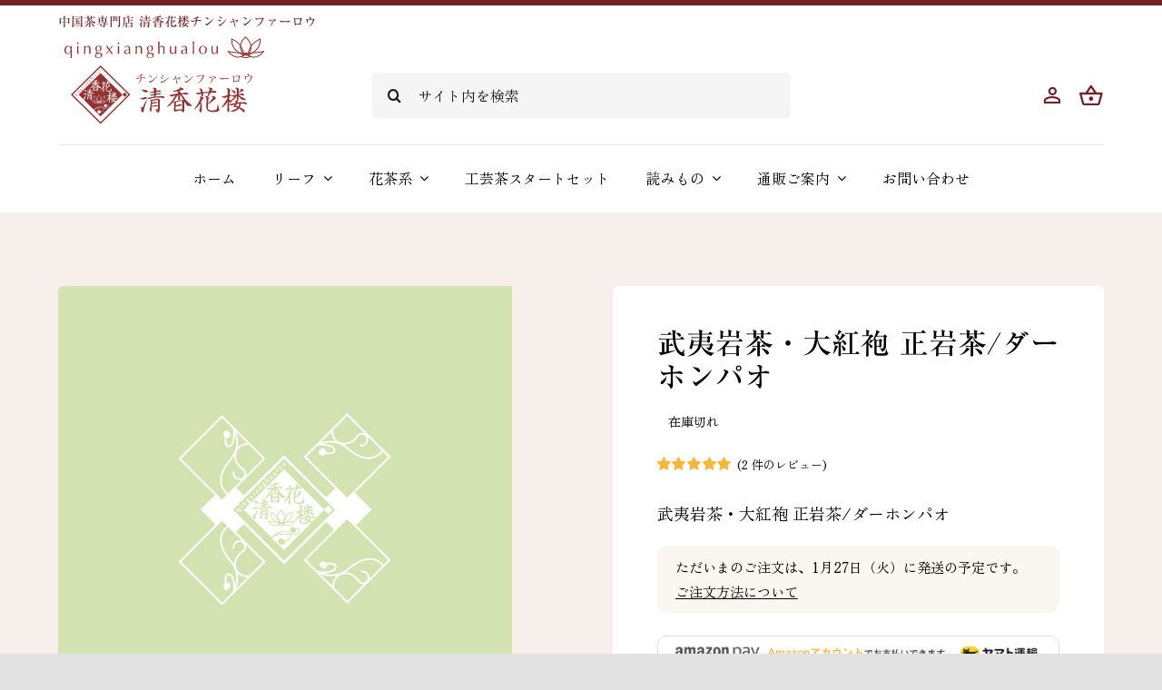

--- FILE ---
content_type: text/html; charset=UTF-8
request_url: https://www.qingxianghualou.com/products/dahongpao/
body_size: 182825
content:
<!DOCTYPE html>
<html class="avada-html-layout-wide avada-html-header-position-top avada-is-100-percent-template" lang="ja" prefix="og: http://ogp.me/ns# fb: http://ogp.me/ns/fb# product: https://ogp.me/ns/product#" prefix="og: https://ogp.me/ns#">
<head>
	<meta http-equiv="X-UA-Compatible" content="IE=edge" />
	<meta http-equiv="Content-Type" content="text/html; charset=utf-8"/>
	<meta name="viewport" content="width=device-width, initial-scale=1" />
	
<!-- Search Engine Optimization by Rank Math - https://rankmath.com/ -->
<title>武夷岩茶・大紅袍 正岩茶/ダーホンパオ - 中国茶専門店・清香花楼チンシャンファーロウ</title>
<meta name="description" content="武夷岩茶・大紅袍 正岩茶/ダーホンパオ"/>
<meta name="robots" content="follow, index, max-snippet:-1, max-video-preview:-1, max-image-preview:large"/>
<link rel="canonical" href="https://www.qingxianghualou.com/products/dahongpao/" />
<meta property="og:locale" content="ja_JP" />
<meta property="og:type" content="product" />
<meta property="og:title" content="武夷岩茶・大紅袍 正岩茶/ダーホンパオ - 中国茶専門店・清香花楼チンシャンファーロウ" />
<meta property="og:description" content="武夷岩茶・大紅袍 正岩茶/ダーホンパオ" />
<meta property="og:url" content="https://www.qingxianghualou.com/products/dahongpao/" />
<meta property="og:site_name" content="中国茶専門店 清香花楼チンシャンファーロウ" />
<meta property="og:updated_time" content="2025-06-12T09:10:27+09:00" />
<meta property="og:image" content="https://www.qingxianghualou.com/wp-content/uploads/qingxianghualou-top-bimg.jpg" />
<meta property="og:image:secure_url" content="https://www.qingxianghualou.com/wp-content/uploads/qingxianghualou-top-bimg.jpg" />
<meta property="og:image:width" content="1925" />
<meta property="og:image:height" content="617" />
<meta property="og:image:alt" content="中国茶を検索" />
<meta property="og:image:type" content="image/jpeg" />
<meta property="product:price:currency" content="JPY" />
<meta name="twitter:card" content="summary_large_image" />
<meta name="twitter:title" content="武夷岩茶・大紅袍 正岩茶/ダーホンパオ - 中国茶専門店・清香花楼チンシャンファーロウ" />
<meta name="twitter:description" content="武夷岩茶・大紅袍 正岩茶/ダーホンパオ" />
<meta name="twitter:site" content="@qingxianghualou" />
<meta name="twitter:creator" content="@qingxianghualou" />
<meta name="twitter:image" content="https://www.qingxianghualou.com/wp-content/uploads/qingxianghualou-top-bimg.jpg" />
<meta name="twitter:label1" content="金額" />
<meta name="twitter:data1" content="&yen;0" />
<meta name="twitter:label2" content="在庫状態" />
<meta name="twitter:data2" content="在庫切れ" />
<script type="application/ld+json" class="rank-math-schema">{"@context":"https://schema.org","@graph":[{"@type":"Organization","@id":"https://www.qingxianghualou.com/#organization","name":"\u7b2c\u4e00\u9999\u8cbf\u6613\u5408\u540c\u4f1a\u793e","url":"https://www.qingxianghualou.com","sameAs":["https://twitter.com/qingxianghualou","https://www.instagram.com/qingxianghualou/"],"logo":{"@type":"ImageObject","@id":"https://www.qingxianghualou.com/#logo","url":"https://www.qingxianghualou.com/wp-content/uploads/android-chrome-512x512-1.png","contentUrl":"https://www.qingxianghualou.com/wp-content/uploads/android-chrome-512x512-1.png","caption":"\u4e2d\u56fd\u8336\u5c02\u9580\u5e97 \u6e05\u9999\u82b1\u697c\u30c1\u30f3\u30b7\u30e3\u30f3\u30d5\u30a1\u30fc\u30ed\u30a6","inLanguage":"ja","width":"512","height":"512"}},{"@type":"WebSite","@id":"https://www.qingxianghualou.com/#website","url":"https://www.qingxianghualou.com","name":"\u4e2d\u56fd\u8336\u5c02\u9580\u5e97 \u6e05\u9999\u82b1\u697c\u30c1\u30f3\u30b7\u30e3\u30f3\u30d5\u30a1\u30fc\u30ed\u30a6","alternateName":"\u6e05\u9999\u82b1\u697c","publisher":{"@id":"https://www.qingxianghualou.com/#organization"},"inLanguage":"ja"},{"@type":"ImageObject","@id":"https://storage.googleapis.com/qingxianghualou/products/wuyiyancha/dahongpao09ls.jpg","url":"https://storage.googleapis.com/qingxianghualou/products/wuyiyancha/dahongpao09ls.jpg","width":"200","height":"200","inLanguage":"ja"},{"@type":"BreadcrumbList","@id":"https://www.qingxianghualou.com/products/dahongpao/#breadcrumb","itemListElement":[{"@type":"ListItem","position":"1","item":{"@id":"https://www.qingxianghualou.com","name":"\u30db\u30fc\u30e0"}},{"@type":"ListItem","position":"2","item":{"@id":"https://www.qingxianghualou.com/collections/awaiting/","name":"\u5728\u5eab\u5207\u308c"}},{"@type":"ListItem","position":"3","item":{"@id":"https://www.qingxianghualou.com/products/dahongpao/","name":"\u6b66\u5937\u5ca9\u8336\u30fb\u5927\u7d05\u888d \u6b63\u5ca9\u8336/\u30c0\u30fc\u30db\u30f3\u30d1\u30aa"}}]},{"@type":"ItemPage","@id":"https://www.qingxianghualou.com/products/dahongpao/#webpage","url":"https://www.qingxianghualou.com/products/dahongpao/","name":"\u6b66\u5937\u5ca9\u8336\u30fb\u5927\u7d05\u888d \u6b63\u5ca9\u8336/\u30c0\u30fc\u30db\u30f3\u30d1\u30aa - \u4e2d\u56fd\u8336\u5c02\u9580\u5e97\u30fb\u6e05\u9999\u82b1\u697c\u30c1\u30f3\u30b7\u30e3\u30f3\u30d5\u30a1\u30fc\u30ed\u30a6","datePublished":"2022-09-08T13:53:36+09:00","dateModified":"2025-06-12T09:10:27+09:00","isPartOf":{"@id":"https://www.qingxianghualou.com/#website"},"primaryImageOfPage":{"@id":"https://storage.googleapis.com/qingxianghualou/products/wuyiyancha/dahongpao09ls.jpg"},"inLanguage":"ja","breadcrumb":{"@id":"https://www.qingxianghualou.com/products/dahongpao/#breadcrumb"}},{"@type":"Product","name":"\u6b66\u5937\u5ca9\u8336\u30fb\u5927\u7d05\u888d \u6b63\u5ca9\u8336/\u30c0\u30fc\u30db\u30f3\u30d1\u30aa - \u4e2d\u56fd\u8336\u5c02\u9580\u5e97\u30fb\u6e05\u9999\u82b1\u697c\u30c1\u30f3\u30b7\u30e3\u30f3\u30d5\u30a1\u30fc\u30ed\u30a6","description":"\u6b66\u5937\u5ca9\u8336\u30fb\u5927\u7d05\u888d \u6b63\u5ca9\u8336/\u30c0\u30fc\u30db\u30f3\u30d1\u30aa","sku":"A02001","category":"\u5728\u5eab\u5207\u308c","mainEntityOfPage":{"@id":"https://www.qingxianghualou.com/products/dahongpao/#webpage"},"aggregateRating":{"@type":"AggregateRating","ratingValue":"5.00","bestRating":"5","ratingCount":"2","reviewCount":"2"},"review":[{"@type":"Review","@id":"https://www.qingxianghualou.com/products/dahongpao/#li-comment-280","description":"\u5ca9\u8336\u306e\u5927\u7d05\u888d\u306f\u3053\u308c\u307e\u3067\u98f2\u3093\u3060\u3053\u3068\u306f\u306a\u304f\u3001\u4e00\u5ea6\u306f\u98f2\u3093\u3067\u307f\u305f\u3044\u304a\u8336\u3060\u3063\u305f\u306e\u3067\u5c4a\u3044\u3066\u304b\u3089\u771f\u3063\u5148\u306b\u98f2\u307e\u305b\u3066\u9802\u304d\u307e\u3057\u305f\u304c\u3001\u3055\u3059\u304c\u306f\u5225\u540d\u300c\u8336\u738b\u300d\uff01\u3000\u307e\u3055\u306b\u4ed6\u306e\u304a\u8336\u3068\u306f\u5225\u683c\uff01\u3053\u308c\u304c\u5927\u7d05\u888d\u306a\u306e\u304b\u3068\u601d\u308f\u305a\u5538\u3063\u3066\u3057\u307e\u3044\u307e\u3057\u305f\u3002\u3057\u304b\u3082\u3001\u5c11\u3057\u8584\u304f\u306a\u3063\u3066\u306f\u304d\u3066\u3044\u308b\u3082\u306e\u306e\u3001\uff11\uff10\u714e\u6df9\u308c\u3066\u3082\u307e\u3060\u9999\u308a\u3068\u5ca9\u97fb\u306e\u7518\u307f\u304c\u3057\u3063\u304b\u308a\u3057\u3066\u3044\u3066\u9a5a\u304d\u3067\u3059\u3002\u4eca\u3082\u3053\u306e\u5927\u7d05\u888d\u306e\u5ca9\u97fb\u306b\u9154\u3044\u3057\u308c\u306a\u304c\u3089\u3001\u305d\u306e\u611f\u52d5\u3067\u3053\u306e\u30e1\u30fc\u30eb\u3092\u4f5c\u6210\u4e2d\u3067\u3059\u3002\uff08\u4eac\u90fd\u5e9c\u30fb \uff28.\uff33\u3055\u307e\uff09","datePublished":"2009-08-19 13:01:39","reviewRating":{"@type":"Rating","ratingValue":"5","bestRating":"5","worstRating":"1"},"author":{"@type":"Person","name":"\u82b1\u8336\u7f8e\u4eba"}},{"@type":"Review","@id":"https://www.qingxianghualou.com/products/dahongpao/#li-comment-211","description":"\u30e6\u30f3\u30c1\u30f3\u3055\u3093\u3001\u3053\u3093\u306b\u3061\u308f\u2606 \u6628\u65e5\u3001\uff08\u6b66\u5937\u5ca9\u8336\u30fb\u5927\u7d05\u888d\u304c\uff09\u5c4a\u304d\u307e\u3057\u305f\u3002\u3042\u308a\u304c\u3068\u3046\u3054\u3056\u3044\u307e\u3059\u3002\u3053\u306e\u304a\u8336\u3001\u3059\u3063\u3054\u304f\u5473\u3082\u4e0a\u54c1\u3067\u3068\u3063\u3066\u3082\u98f2\u307f\u3084\u3059\u3044\u3067\u3059\u3002\u4f55\u3088\u308a\u3001\u4f53\u306e\u6e29\u307e\u308a\u65b9\u3059\u3054\u304f\u3066\u4eca\u3001\u3068\u3063\u3066\u3082\u6c57\u304b\u3044\u3066\u307e\u3059(^^;)  \u3053\u308c\u306f\u4ee3\u8b1d\u304c\u4e0a\u304c\u308a\u305d\u3046\u3067\u30fb\u30fb\u30fb\u3002\u4eca\u65e5\u3001\uff16\u676f\u306f\u98f2\u3093\u3060\u3068\u601d\u3044\u307e\u3059\u3002\uff08\u98f2\u307f\u3059\u304e\u3067\u3059\u304b\uff1f\uff09\u4f1a\u793e\u306e\u5b50\u3082\u3068\u3063\u3066\u3082\u6691\u304c\u3063\u3066\u3044\u307e\u3059\u3002\u79c1\u3082\u6691\u304f\u3066\u6c57\u304b\u3044\u3066\u3044\u307e\u3059\u3002\u304c\u30fb\u30fb\u30fb\u3001\u5916\u306f\u591a\u5206\u3068\u3063\u3066\u3082\u5bd2\u3044\u3067\u3059\u3002\u4e0a\u6d77\u65c5\u884c\u3067\u5927\u91cf\u306b\u8cb7\u3063\u3066\u304d\u305f\u304a\u8336\u3092\u98f2\u3080\u3068\u3068\u3063\u3066\u3082\u8abf\u5b50\u304c\u3088\u304b\u3063\u305f\u306e\u3067\u3001\u4eca\u65e5\u304b\u3089\u7d9a\u3051\u3066\u98f2\u3093\u3067\u307f\u307e\u3059\u306d\u3002\u4e0a\u6d77\u306b\u884c\u304f\u524d\u304b\u3089\u304a\u8336\u306b\u8208\u5473\u304c\u3042\u3063\u305f\u306e\u3067\u3053\u306e\u30e6\u30f3\u30c1\u30f3\u3055\u3093\u306e\u30b5\u30a4\u30c8\u306b\u51fa\u4f1a\u3048\u3066\u3068\u3066\u3082\u5b09\u3057\u304f\u601d\u3063\u3066\u3044\u307e\u3059\u3002\u6700\u8fd1\u306f\u30db\u30f3\u30c8\u4f1a\u793e\u3067\u3082\u81ea\u5b85\u3067\u3082\u51fa\u304b\u3051\u3066\u3082\u304a\u8336\u3057\u304b\u98f2\u3093\u3067\u3044\u307e\u305b\u3093\u3002\u4e2d\u56fd\u8336\u3001\u3060\u30fc\u3044\u3059\u304d\u3067\u3059\u266a(^^)\u266a \u5317\u306e\u56fd\u304b\u3089\u30fb\u30fb\u30fb\uff08\u5317\u6d77\u9053\u5e2f\u5e83\u5e02\u30fb\u3061\u305a \u3055\u307e\uff09","datePublished":"2009-08-13 03:00:56","reviewRating":{"@type":"Rating","ratingValue":"5","bestRating":"5","worstRating":"1"},"author":{"@type":"Person","name":"\u82b1\u8336\u7f8e\u4eba"}}],"@id":"https://www.qingxianghualou.com/products/dahongpao/#richSnippet","image":{"@id":"https://storage.googleapis.com/qingxianghualou/products/wuyiyancha/dahongpao09ls.jpg"}}]}</script>
<!-- /Rank Math WordPress SEO プラグイン -->

<link rel='dns-prefetch' href='//webfonts.sakura.ne.jp' />
<link rel='dns-prefetch' href='//www.googletagmanager.com' />
<link rel="alternate" type="application/rss+xml" title="中国茶専門店・清香花楼チンシャンファーロウ &raquo; フィード" href="https://www.qingxianghualou.com/feed/" />
<link rel="alternate" type="application/rss+xml" title="中国茶専門店・清香花楼チンシャンファーロウ &raquo; コメントフィード" href="https://www.qingxianghualou.com/comments/feed/" />
								<link rel="icon" href="https://www.qingxianghualou.com/wp-content/uploads/favicon-32x32-1.png" type="image/png" />
		
					<!-- Apple Touch Icon -->
						<link rel="apple-touch-icon" sizes="180x180" href="https://www.qingxianghualou.com/wp-content/uploads/apple-touch-icon.png" type="image/png">
		
					<!-- Android Icon -->
						<link rel="icon" sizes="192x192" href="https://www.qingxianghualou.com/wp-content/uploads/android-chrome-512x512-1.png" type="image/png">
		
				<link rel="alternate" type="application/rss+xml" title="中国茶専門店・清香花楼チンシャンファーロウ &raquo; 武夷岩茶・大紅袍 正岩茶/ダーホンパオ のコメントのフィード" href="https://www.qingxianghualou.com/products/dahongpao/feed/" />
<link rel="alternate" title="oEmbed (JSON)" type="application/json+oembed" href="https://www.qingxianghualou.com/wp-json/oembed/1.0/embed?url=https%3A%2F%2Fwww.qingxianghualou.com%2Fproducts%2Fdahongpao%2F" />
<link rel="alternate" title="oEmbed (XML)" type="text/xml+oembed" href="https://www.qingxianghualou.com/wp-json/oembed/1.0/embed?url=https%3A%2F%2Fwww.qingxianghualou.com%2Fproducts%2Fdahongpao%2F&#038;format=xml" />
					<meta name="description" content="こちらの商品ページの説明文は、旧サイトでの情報のままとなっております。
販売再開の際に情報を新規更新いたします。どうぞご了承ください。








◆ 武夷岩茶・大紅袍 2012年 正岩茶（特級）ダーホンパオ ◆
とても素晴らしい大紅袍（ダーホンパオ）が入荷しました☆
本物の味を楽しみたいかた　ぜひ試してみてくださいね！

大紅袍は、武夷岩茶のなかでも伝説のお茶。
天心岩の岩肌に、いまも樹齢400年の原木が残っていて、有名ですね。
でも、その原木は、2006年から、保護のため摘みとりされていません。
観光の名所なので、本物の原木は、ほかの場所にあるとも言われています。

わたしたちが、大紅袍の名まえでいただいてる岩茶は
実は、原木の挿木から繁殖した茶葉なんです。
今年の大紅袍も、味わい深い、とてもパワーある茶葉に出会いました。
しかも、熟練の職人さんが、昔からの作りかたで作りました
ぐわあん　とする香りの、パワフルな大紅袍です！

買ってすぐに飲むもいいのですが、2カ月後、半年後、1年後…と保管して
それぞれ味の変化も楽しめますね。
保存をよくすれば、何年も美味しくいただけます。

ペットボトルのお茶は便利だけど、深い香りがありません。これがとても残念のこと。
武夷岩茶の魅力は、茶葉を熱湯で淹れて、その茶葉だけの香りや余韻を楽しむことです♪
いい茶葉をしっかり淹れますと、岩茶の余韻はとても強烈で、ぐわあんと　ほんとうクラクラします。
お茶好きのかた、ぜひ本場の茶葉で淹れて、武夷山の自然の「気」を感じてくださいね！
◆ 武夷岩茶のおいしい飲み方 ◆
熱湯で淹れて、30秒-１分で抽出します。
洗茶はしなくてもだいじょうぶですが、一煎目はカフェインが多いので、
カフェインが気になるかたは、さっと湯通しで洗茶してくださいね。
おすすめ茶器は蓋碗で、岩茶の「岩韻」がはっきり味わえます♪
お茶を淹れたあとの、蓋碗の蓋の裏の香り、とてもいいにおいします。
紫砂壺など　茶壺（急須）で淹れますと、まるみのある、やわらかい味になります。
体があたたまる温性の茶葉なので、とくに秋や冬に飲むのおすすめです☆














原料産地
中国福建省武夷山市風景区内


生産時期
2012年


お湯温度
95℃-100℃"/>
				
		<meta property="og:locale" content="ja_JP"/>
		<meta property="og:type" content="article"/>
		<meta property="og:site_name" content="中国茶専門店・清香花楼チンシャンファーロウ"/>
		<meta property="og:title" content="武夷岩茶・大紅袍 正岩茶/ダーホンパオ - 中国茶専門店・清香花楼チンシャンファーロウ"/>
				<meta property="og:description" content="こちらの商品ページの説明文は、旧サイトでの情報のままとなっております。
販売再開の際に情報を新規更新いたします。どうぞご了承ください。








◆ 武夷岩茶・大紅袍 2012年 正岩茶（特級）ダーホンパオ ◆
とても素晴らしい大紅袍（ダーホンパオ）が入荷しました☆
本物の味を楽しみたいかた　ぜひ試してみてくださいね！

大紅袍は、武夷岩茶のなかでも伝説のお茶。
天心岩の岩肌に、いまも樹齢400年の原木が残っていて、有名ですね。
でも、その原木は、2006年から、保護のため摘みとりされていません。
観光の名所なので、本物の原木は、ほかの場所にあるとも言われています。

わたしたちが、大紅袍の名まえでいただいてる岩茶は
実は、原木の挿木から繁殖した茶葉なんです。
今年の大紅袍も、味わい深い、とてもパワーある茶葉に出会いました。
しかも、熟練の職人さんが、昔からの作りかたで作りました
ぐわあん　とする香りの、パワフルな大紅袍です！

買ってすぐに飲むもいいのですが、2カ月後、半年後、1年後…と保管して
それぞれ味の変化も楽しめますね。
保存をよくすれば、何年も美味しくいただけます。

ペットボトルのお茶は便利だけど、深い香りがありません。これがとても残念のこと。
武夷岩茶の魅力は、茶葉を熱湯で淹れて、その茶葉だけの香りや余韻を楽しむことです♪
いい茶葉をしっかり淹れますと、岩茶の余韻はとても強烈で、ぐわあんと　ほんとうクラクラします。
お茶好きのかた、ぜひ本場の茶葉で淹れて、武夷山の自然の「気」を感じてくださいね！
◆ 武夷岩茶のおいしい飲み方 ◆
熱湯で淹れて、30秒-１分で抽出します。
洗茶はしなくてもだいじょうぶですが、一煎目はカフェインが多いので、
カフェインが気になるかたは、さっと湯通しで洗茶してくださいね。
おすすめ茶器は蓋碗で、岩茶の「岩韻」がはっきり味わえます♪
お茶を淹れたあとの、蓋碗の蓋の裏の香り、とてもいいにおいします。
紫砂壺など　茶壺（急須）で淹れますと、まるみのある、やわらかい味になります。
体があたたまる温性の茶葉なので、とくに秋や冬に飲むのおすすめです☆














原料産地
中国福建省武夷山市風景区内


生産時期
2012年


お湯温度
95℃-100℃"/>
				<meta property="og:url" content="https://www.qingxianghualou.com/products/dahongpao/"/>
													<meta property="article:modified_time" content="2025-06-12T00:10:27+09:00"/>
											<style id='wp-img-auto-sizes-contain-inline-css' type='text/css'>
img:is([sizes=auto i],[sizes^="auto," i]){contain-intrinsic-size:3000px 1500px}
/*# sourceURL=wp-img-auto-sizes-contain-inline-css */
</style>
<link rel='stylesheet' id='photoswipe-css' href='https://www.qingxianghualou.com/wp-content/plugins/woocommerce/assets/css/photoswipe/photoswipe.min.css?ver=10.4.3' type='text/css' media='all' />
<link rel='stylesheet' id='photoswipe-default-skin-css' href='https://www.qingxianghualou.com/wp-content/plugins/woocommerce/assets/css/photoswipe/default-skin/default-skin.min.css?ver=10.4.3' type='text/css' media='all' />
<style id='woocommerce-inline-inline-css' type='text/css'>
.woocommerce form .form-row .required { visibility: visible; }
/*# sourceURL=woocommerce-inline-inline-css */
</style>
<link rel='stylesheet' id='xo-event-calendar-css' href='https://www.qingxianghualou.com/wp-content/plugins/xo-event-calendar/css/xo-event-calendar.css?ver=3.2.10' type='text/css' media='all' />
<link rel='stylesheet' id='xo-event-calendar-event-calendar-css' href='https://www.qingxianghualou.com/wp-content/plugins/xo-event-calendar/build/event-calendar/style-index.css?ver=3.2.10' type='text/css' media='all' />
<link rel='stylesheet' id='fusion-dynamic-css-css' href='https://www.qingxianghualou.com/wp-content/uploads/fusion-styles/b9570c4ce6221392703cd96d0adcfcb8.min.css?ver=3.14.2' type='text/css' media='all' />
<script type="text/javascript" src="https://www.qingxianghualou.com/wp-includes/js/jquery/jquery.min.js?ver=3.7.1" id="jquery-core-js"></script>
<script type="text/javascript" src="//webfonts.sakura.ne.jp/js/sakurav3.js?fadein=0&amp;ver=3.1.4" id="typesquare_std-js"></script>
<script type="text/javascript" src="https://www.qingxianghualou.com/wp-content/plugins/woocommerce/assets/js/flexslider/jquery.flexslider.min.js?ver=2.7.2-wc.10.4.3" id="wc-flexslider-js" defer="defer" data-wp-strategy="defer"></script>
<script type="text/javascript" src="https://www.qingxianghualou.com/wp-content/plugins/woocommerce/assets/js/photoswipe/photoswipe.min.js?ver=4.1.1-wc.10.4.3" id="wc-photoswipe-js" defer="defer" data-wp-strategy="defer"></script>
<script type="text/javascript" src="https://www.qingxianghualou.com/wp-content/plugins/woocommerce/assets/js/photoswipe/photoswipe-ui-default.min.js?ver=4.1.1-wc.10.4.3" id="wc-photoswipe-ui-default-js" defer="defer" data-wp-strategy="defer"></script>
<script type="text/javascript" src="https://www.qingxianghualou.com/wp-content/plugins/woocommerce/assets/js/jquery-blockui/jquery.blockUI.min.js?ver=2.7.0-wc.10.4.3" id="wc-jquery-blockui-js" defer="defer" data-wp-strategy="defer"></script>
<script type="text/javascript" src="https://www.qingxianghualou.com/wp-content/plugins/woocommerce/assets/js/js-cookie/js.cookie.min.js?ver=2.1.4-wc.10.4.3" id="wc-js-cookie-js" defer="defer" data-wp-strategy="defer"></script>
<script type="text/javascript" id="woocommerce-js-extra">
/* <![CDATA[ */
var woocommerce_params = {"ajax_url":"/wp-admin/admin-ajax.php","wc_ajax_url":"/?wc-ajax=%%endpoint%%","i18n_password_show":"\u30d1\u30b9\u30ef\u30fc\u30c9\u3092\u8868\u793a","i18n_password_hide":"\u30d1\u30b9\u30ef\u30fc\u30c9\u3092\u96a0\u3059"};
//# sourceURL=woocommerce-js-extra
/* ]]> */
</script>
<script type="text/javascript" src="https://www.qingxianghualou.com/wp-content/plugins/woocommerce/assets/js/frontend/woocommerce.min.js?ver=10.4.3" id="woocommerce-js" defer="defer" data-wp-strategy="defer"></script>

<!-- Site Kit によって追加された Google タグ（gtag.js）スニペット -->
<!-- Google アナリティクス スニペット (Site Kit が追加) -->
<script type="text/javascript" src="https://www.googletagmanager.com/gtag/js?id=G-93JCW44P0R" id="google_gtagjs-js" async></script>
<script type="text/javascript" id="google_gtagjs-js-after">
/* <![CDATA[ */
window.dataLayer = window.dataLayer || [];function gtag(){dataLayer.push(arguments);}
gtag("set","linker",{"domains":["www.qingxianghualou.com"]});
gtag("js", new Date());
gtag("set", "developer_id.dZTNiMT", true);
gtag("config", "G-93JCW44P0R");
//# sourceURL=google_gtagjs-js-after
/* ]]> */
</script>
<link rel="https://api.w.org/" href="https://www.qingxianghualou.com/wp-json/" /><link rel="alternate" title="JSON" type="application/json" href="https://www.qingxianghualou.com/wp-json/wp/v2/product/5519" /><link rel="EditURI" type="application/rsd+xml" title="RSD" href="https://www.qingxianghualou.com/xmlrpc.php?rsd" />
<meta name="generator" content="WordPress 6.9" />
<link rel='shortlink' href='https://www.qingxianghualou.com/?p=5519' />
<meta name="generator" content="Site Kit by Google 1.170.0" /><meta name="referrer" content="no-referrer-when-downgrade"/>
<style type='text/css'>
.site-branding .site-title a:lang(ja),.site-title{ font-family: 'リュウミン M-KL';}.site-description:lang(ja){ font-family: 'リュウミン R-KL';}section.widget h2:lang(ja),.widget-title{ font-family: 'リュウミン R-KL';}section.widget ul li:lang(ja),.widget-content ul li{ font-family: 'リュウミン R-KL';}</style>
<style type='text/css'>
h1,h2,h3,h1:lang(ja),h2:lang(ja),h3:lang(ja),.entry-title:lang(ja){ font-family: "リュウミン M-KL";}h4,h5,h6,h4:lang(ja),h5:lang(ja),h6:lang(ja),div.entry-meta span:lang(ja),footer.entry-footer span:lang(ja){ font-family: "リュウミン R-KL";}.hentry,.entry-content p,.post-inner.entry-content p,#comments div:lang(ja){ font-family: "リュウミン R-KL";}strong,b,#comments .comment-author .fn:lang(ja){ font-family: "リュウミン M-KL";}</style>
<style type="text/css" id="css-fb-visibility">@media screen and (max-width: 680px){.fusion-no-small-visibility{display:none !important;}body .sm-text-align-center{text-align:center !important;}body .sm-text-align-left{text-align:left !important;}body .sm-text-align-right{text-align:right !important;}body .sm-text-align-justify{text-align:justify !important;}body .sm-flex-align-center{justify-content:center !important;}body .sm-flex-align-flex-start{justify-content:flex-start !important;}body .sm-flex-align-flex-end{justify-content:flex-end !important;}body .sm-mx-auto{margin-left:auto !important;margin-right:auto !important;}body .sm-ml-auto{margin-left:auto !important;}body .sm-mr-auto{margin-right:auto !important;}body .fusion-absolute-position-small{position:absolute;width:100%;}.awb-sticky.awb-sticky-small{ position: sticky; top: var(--awb-sticky-offset,0); }}@media screen and (min-width: 681px) and (max-width: 1100px){.fusion-no-medium-visibility{display:none !important;}body .md-text-align-center{text-align:center !important;}body .md-text-align-left{text-align:left !important;}body .md-text-align-right{text-align:right !important;}body .md-text-align-justify{text-align:justify !important;}body .md-flex-align-center{justify-content:center !important;}body .md-flex-align-flex-start{justify-content:flex-start !important;}body .md-flex-align-flex-end{justify-content:flex-end !important;}body .md-mx-auto{margin-left:auto !important;margin-right:auto !important;}body .md-ml-auto{margin-left:auto !important;}body .md-mr-auto{margin-right:auto !important;}body .fusion-absolute-position-medium{position:absolute;width:100%;}.awb-sticky.awb-sticky-medium{ position: sticky; top: var(--awb-sticky-offset,0); }}@media screen and (min-width: 1101px){.fusion-no-large-visibility{display:none !important;}body .lg-text-align-center{text-align:center !important;}body .lg-text-align-left{text-align:left !important;}body .lg-text-align-right{text-align:right !important;}body .lg-text-align-justify{text-align:justify !important;}body .lg-flex-align-center{justify-content:center !important;}body .lg-flex-align-flex-start{justify-content:flex-start !important;}body .lg-flex-align-flex-end{justify-content:flex-end !important;}body .lg-mx-auto{margin-left:auto !important;margin-right:auto !important;}body .lg-ml-auto{margin-left:auto !important;}body .lg-mr-auto{margin-right:auto !important;}body .fusion-absolute-position-large{position:absolute;width:100%;}.awb-sticky.awb-sticky-large{ position: sticky; top: var(--awb-sticky-offset,0); }}</style>	<noscript><style>.woocommerce-product-gallery{ opacity: 1 !important; }</style></noscript>
	<style type="text/css">.recentcomments a{display:inline !important;padding:0 !important;margin:0 !important;}</style>		<script type="text/javascript">
			var doc = document.documentElement;
			doc.setAttribute( 'data-useragent', navigator.userAgent );
		</script>
		
	<style id='global-styles-inline-css' type='text/css'>
:root{--wp--preset--aspect-ratio--square: 1;--wp--preset--aspect-ratio--4-3: 4/3;--wp--preset--aspect-ratio--3-4: 3/4;--wp--preset--aspect-ratio--3-2: 3/2;--wp--preset--aspect-ratio--2-3: 2/3;--wp--preset--aspect-ratio--16-9: 16/9;--wp--preset--aspect-ratio--9-16: 9/16;--wp--preset--color--black: #000000;--wp--preset--color--cyan-bluish-gray: #abb8c3;--wp--preset--color--white: #ffffff;--wp--preset--color--pale-pink: #f78da7;--wp--preset--color--vivid-red: #cf2e2e;--wp--preset--color--luminous-vivid-orange: #ff6900;--wp--preset--color--luminous-vivid-amber: #fcb900;--wp--preset--color--light-green-cyan: #7bdcb5;--wp--preset--color--vivid-green-cyan: #00d084;--wp--preset--color--pale-cyan-blue: #8ed1fc;--wp--preset--color--vivid-cyan-blue: #0693e3;--wp--preset--color--vivid-purple: #9b51e0;--wp--preset--color--awb-color-1: #ffffff;--wp--preset--color--awb-color-2: #f7efec;--wp--preset--color--awb-color-3: #e2e2e2;--wp--preset--color--awb-color-4: #9ea0a4;--wp--preset--color--awb-color-5: #702427;--wp--preset--color--awb-color-6: #333333;--wp--preset--color--awb-color-7: #212934;--wp--preset--color--awb-color-8: #000000;--wp--preset--color--awb-color-custom-1: #f2f1f6;--wp--preset--color--awb-color-custom-2: #704143;--wp--preset--color--awb-color-custom-3: #fff7f8;--wp--preset--color--awb-color-custom-4: #faf7f0;--wp--preset--gradient--vivid-cyan-blue-to-vivid-purple: linear-gradient(135deg,rgb(6,147,227) 0%,rgb(155,81,224) 100%);--wp--preset--gradient--light-green-cyan-to-vivid-green-cyan: linear-gradient(135deg,rgb(122,220,180) 0%,rgb(0,208,130) 100%);--wp--preset--gradient--luminous-vivid-amber-to-luminous-vivid-orange: linear-gradient(135deg,rgb(252,185,0) 0%,rgb(255,105,0) 100%);--wp--preset--gradient--luminous-vivid-orange-to-vivid-red: linear-gradient(135deg,rgb(255,105,0) 0%,rgb(207,46,46) 100%);--wp--preset--gradient--very-light-gray-to-cyan-bluish-gray: linear-gradient(135deg,rgb(238,238,238) 0%,rgb(169,184,195) 100%);--wp--preset--gradient--cool-to-warm-spectrum: linear-gradient(135deg,rgb(74,234,220) 0%,rgb(151,120,209) 20%,rgb(207,42,186) 40%,rgb(238,44,130) 60%,rgb(251,105,98) 80%,rgb(254,248,76) 100%);--wp--preset--gradient--blush-light-purple: linear-gradient(135deg,rgb(255,206,236) 0%,rgb(152,150,240) 100%);--wp--preset--gradient--blush-bordeaux: linear-gradient(135deg,rgb(254,205,165) 0%,rgb(254,45,45) 50%,rgb(107,0,62) 100%);--wp--preset--gradient--luminous-dusk: linear-gradient(135deg,rgb(255,203,112) 0%,rgb(199,81,192) 50%,rgb(65,88,208) 100%);--wp--preset--gradient--pale-ocean: linear-gradient(135deg,rgb(255,245,203) 0%,rgb(182,227,212) 50%,rgb(51,167,181) 100%);--wp--preset--gradient--electric-grass: linear-gradient(135deg,rgb(202,248,128) 0%,rgb(113,206,126) 100%);--wp--preset--gradient--midnight: linear-gradient(135deg,rgb(2,3,129) 0%,rgb(40,116,252) 100%);--wp--preset--font-size--small: 13.5px;--wp--preset--font-size--medium: 20px;--wp--preset--font-size--large: 27px;--wp--preset--font-size--x-large: 42px;--wp--preset--font-size--normal: 18px;--wp--preset--font-size--xlarge: 36px;--wp--preset--font-size--huge: 54px;--wp--preset--spacing--20: 0.44rem;--wp--preset--spacing--30: 0.67rem;--wp--preset--spacing--40: 1rem;--wp--preset--spacing--50: 1.5rem;--wp--preset--spacing--60: 2.25rem;--wp--preset--spacing--70: 3.38rem;--wp--preset--spacing--80: 5.06rem;--wp--preset--shadow--natural: 6px 6px 9px rgba(0, 0, 0, 0.2);--wp--preset--shadow--deep: 12px 12px 50px rgba(0, 0, 0, 0.4);--wp--preset--shadow--sharp: 6px 6px 0px rgba(0, 0, 0, 0.2);--wp--preset--shadow--outlined: 6px 6px 0px -3px rgb(255, 255, 255), 6px 6px rgb(0, 0, 0);--wp--preset--shadow--crisp: 6px 6px 0px rgb(0, 0, 0);}:where(.is-layout-flex){gap: 0.5em;}:where(.is-layout-grid){gap: 0.5em;}body .is-layout-flex{display: flex;}.is-layout-flex{flex-wrap: wrap;align-items: center;}.is-layout-flex > :is(*, div){margin: 0;}body .is-layout-grid{display: grid;}.is-layout-grid > :is(*, div){margin: 0;}:where(.wp-block-columns.is-layout-flex){gap: 2em;}:where(.wp-block-columns.is-layout-grid){gap: 2em;}:where(.wp-block-post-template.is-layout-flex){gap: 1.25em;}:where(.wp-block-post-template.is-layout-grid){gap: 1.25em;}.has-black-color{color: var(--wp--preset--color--black) !important;}.has-cyan-bluish-gray-color{color: var(--wp--preset--color--cyan-bluish-gray) !important;}.has-white-color{color: var(--wp--preset--color--white) !important;}.has-pale-pink-color{color: var(--wp--preset--color--pale-pink) !important;}.has-vivid-red-color{color: var(--wp--preset--color--vivid-red) !important;}.has-luminous-vivid-orange-color{color: var(--wp--preset--color--luminous-vivid-orange) !important;}.has-luminous-vivid-amber-color{color: var(--wp--preset--color--luminous-vivid-amber) !important;}.has-light-green-cyan-color{color: var(--wp--preset--color--light-green-cyan) !important;}.has-vivid-green-cyan-color{color: var(--wp--preset--color--vivid-green-cyan) !important;}.has-pale-cyan-blue-color{color: var(--wp--preset--color--pale-cyan-blue) !important;}.has-vivid-cyan-blue-color{color: var(--wp--preset--color--vivid-cyan-blue) !important;}.has-vivid-purple-color{color: var(--wp--preset--color--vivid-purple) !important;}.has-black-background-color{background-color: var(--wp--preset--color--black) !important;}.has-cyan-bluish-gray-background-color{background-color: var(--wp--preset--color--cyan-bluish-gray) !important;}.has-white-background-color{background-color: var(--wp--preset--color--white) !important;}.has-pale-pink-background-color{background-color: var(--wp--preset--color--pale-pink) !important;}.has-vivid-red-background-color{background-color: var(--wp--preset--color--vivid-red) !important;}.has-luminous-vivid-orange-background-color{background-color: var(--wp--preset--color--luminous-vivid-orange) !important;}.has-luminous-vivid-amber-background-color{background-color: var(--wp--preset--color--luminous-vivid-amber) !important;}.has-light-green-cyan-background-color{background-color: var(--wp--preset--color--light-green-cyan) !important;}.has-vivid-green-cyan-background-color{background-color: var(--wp--preset--color--vivid-green-cyan) !important;}.has-pale-cyan-blue-background-color{background-color: var(--wp--preset--color--pale-cyan-blue) !important;}.has-vivid-cyan-blue-background-color{background-color: var(--wp--preset--color--vivid-cyan-blue) !important;}.has-vivid-purple-background-color{background-color: var(--wp--preset--color--vivid-purple) !important;}.has-black-border-color{border-color: var(--wp--preset--color--black) !important;}.has-cyan-bluish-gray-border-color{border-color: var(--wp--preset--color--cyan-bluish-gray) !important;}.has-white-border-color{border-color: var(--wp--preset--color--white) !important;}.has-pale-pink-border-color{border-color: var(--wp--preset--color--pale-pink) !important;}.has-vivid-red-border-color{border-color: var(--wp--preset--color--vivid-red) !important;}.has-luminous-vivid-orange-border-color{border-color: var(--wp--preset--color--luminous-vivid-orange) !important;}.has-luminous-vivid-amber-border-color{border-color: var(--wp--preset--color--luminous-vivid-amber) !important;}.has-light-green-cyan-border-color{border-color: var(--wp--preset--color--light-green-cyan) !important;}.has-vivid-green-cyan-border-color{border-color: var(--wp--preset--color--vivid-green-cyan) !important;}.has-pale-cyan-blue-border-color{border-color: var(--wp--preset--color--pale-cyan-blue) !important;}.has-vivid-cyan-blue-border-color{border-color: var(--wp--preset--color--vivid-cyan-blue) !important;}.has-vivid-purple-border-color{border-color: var(--wp--preset--color--vivid-purple) !important;}.has-vivid-cyan-blue-to-vivid-purple-gradient-background{background: var(--wp--preset--gradient--vivid-cyan-blue-to-vivid-purple) !important;}.has-light-green-cyan-to-vivid-green-cyan-gradient-background{background: var(--wp--preset--gradient--light-green-cyan-to-vivid-green-cyan) !important;}.has-luminous-vivid-amber-to-luminous-vivid-orange-gradient-background{background: var(--wp--preset--gradient--luminous-vivid-amber-to-luminous-vivid-orange) !important;}.has-luminous-vivid-orange-to-vivid-red-gradient-background{background: var(--wp--preset--gradient--luminous-vivid-orange-to-vivid-red) !important;}.has-very-light-gray-to-cyan-bluish-gray-gradient-background{background: var(--wp--preset--gradient--very-light-gray-to-cyan-bluish-gray) !important;}.has-cool-to-warm-spectrum-gradient-background{background: var(--wp--preset--gradient--cool-to-warm-spectrum) !important;}.has-blush-light-purple-gradient-background{background: var(--wp--preset--gradient--blush-light-purple) !important;}.has-blush-bordeaux-gradient-background{background: var(--wp--preset--gradient--blush-bordeaux) !important;}.has-luminous-dusk-gradient-background{background: var(--wp--preset--gradient--luminous-dusk) !important;}.has-pale-ocean-gradient-background{background: var(--wp--preset--gradient--pale-ocean) !important;}.has-electric-grass-gradient-background{background: var(--wp--preset--gradient--electric-grass) !important;}.has-midnight-gradient-background{background: var(--wp--preset--gradient--midnight) !important;}.has-small-font-size{font-size: var(--wp--preset--font-size--small) !important;}.has-medium-font-size{font-size: var(--wp--preset--font-size--medium) !important;}.has-large-font-size{font-size: var(--wp--preset--font-size--large) !important;}.has-x-large-font-size{font-size: var(--wp--preset--font-size--x-large) !important;}
/*# sourceURL=global-styles-inline-css */
</style>
<link rel='stylesheet' id='fifu-woo-css' href='https://www.qingxianghualou.com/wp-content/plugins/featured-image-from-url/includes/html/css/woo.css?ver=5.3.2' type='text/css' media='all' />
<style id='fifu-woo-inline-css' type='text/css'>
img.zoomImg {display:inline !important}
/*# sourceURL=fifu-woo-inline-css */
</style>
</head>

<body class="wp-singular product-template-default single single-product postid-5519 wp-theme-Avada theme-Avada woocommerce woocommerce-page woocommerce-no-js fusion-image-hovers fusion-pagination-sizing fusion-button_type-flat fusion-button_span-no fusion-button_gradient-linear avada-image-rollover-circle-yes avada-image-rollover-no fusion-body ltr fusion-sticky-header no-tablet-sticky-header no-mobile-sticky-header no-mobile-slidingbar no-mobile-totop fusion-disable-outline fusion-sub-menu-fade mobile-logo-pos-left layout-wide-mode avada-has-boxed-modal-shadow- layout-scroll-offset-full avada-has-zero-margin-offset-top fusion-top-header menu-text-align-center fusion-woo-product-design-clean fusion-woo-shop-page-columns-4 fusion-woo-related-columns-4 fusion-woo-archive-page-columns-4 avada-has-woo-gallery-disabled woo-sale-badge-circle woo-outofstock-badge-rectangle mobile-menu-design-classic fusion-show-pagination-text fusion-header-layout-v3 avada-responsive avada-footer-fx-none avada-menu-highlight-style-bar fusion-search-form-clean fusion-main-menu-search-overlay fusion-avatar-circle avada-dropdown-styles avada-blog-layout-large avada-blog-archive-layout-grid avada-header-shadow-no avada-menu-icon-position-left avada-has-megamenu-shadow avada-has-mobile-menu-search avada-has-main-nav-search-icon avada-has-breadcrumb-mobile-hidden avada-has-titlebar-hide avada-header-border-color-full-transparent avada-has-transparent-timeline_color avada-has-pagination-width_height avada-flyout-menu-direction-fade avada-ec-views-v1" data-awb-post-id="5519">
		<a class="skip-link screen-reader-text" href="#content">Skip to content</a>

	<div id="boxed-wrapper">
		
		<div id="wrapper" class="fusion-wrapper">
			<div id="home" style="position:relative;top:-1px;"></div>
												<div class="fusion-tb-header"><div class="fusion-fullwidth fullwidth-box fusion-builder-row-1 fusion-flex-container has-pattern-background has-mask-background nonhundred-percent-fullwidth non-hundred-percent-height-scrolling" style="--link_hover_color: #9ee5b7;--link_color: #434549;--awb-border-sizes-top:6px;--awb-border-sizes-bottom:0px;--awb-border-sizes-left:0px;--awb-border-sizes-right:0px;--awb-border-color:var(--awb-color5);--awb-border-radius-top-left:0px;--awb-border-radius-top-right:0px;--awb-border-radius-bottom-right:0px;--awb-border-radius-bottom-left:0px;--awb-padding-top:7px;--awb-padding-bottom:0px;--awb-padding-top-medium:5px;--awb-padding-bottom-medium:5px;--awb-padding-top-small:5px;--awb-padding-bottom-small:5px;--awb-margin-top:0px;--awb-margin-bottom:0px;--awb-margin-top-medium:0px;--awb-margin-bottom-medium:0px;--awb-margin-top-small:0px;--awb-margin-bottom-small:0px;--awb-background-color:var(--awb-color1);--awb-flex-wrap:wrap;" ><div class="fusion-builder-row fusion-row fusion-flex-align-items-flex-start fusion-flex-content-wrap" style="max-width:calc( 1280px + 0px );margin-left: calc(-0px / 2 );margin-right: calc(-0px / 2 );"><div class="fusion-layout-column fusion_builder_column fusion-builder-column-0 fusion_builder_column_1_1 1_1 fusion-flex-column" style="--awb-bg-size:cover;--awb-width-large:100%;--awb-margin-top-large:0px;--awb-spacing-right-large:0px;--awb-margin-bottom-large:0px;--awb-spacing-left-large:0px;--awb-width-medium:100%;--awb-order-medium:0;--awb-spacing-right-medium:0px;--awb-spacing-left-medium:0px;--awb-width-small:100%;--awb-order-small:0;--awb-spacing-right-small:0px;--awb-spacing-left-small:0px;" data-scroll-devices="small-visibility,medium-visibility,large-visibility"><div class="fusion-column-wrapper fusion-column-has-shadow fusion-flex-justify-content-flex-start fusion-content-layout-column"><div class="fusion-text fusion-text-1 fusion-text-no-margin" style="--awb-font-size:14px;--awb-line-height:20px;--awb-letter-spacing:0px;--awb-text-transform:var(--awb-typography4-text-transform);--awb-text-color:var(--awb-color5);"><p><strong>中国茶専門店 清香花楼チンシャンファーロウ</strong></p>
</div></div></div></div></div><div class="fusion-fullwidth fullwidth-box fusion-builder-row-2 fusion-flex-container has-pattern-background has-mask-background nonhundred-percent-fullwidth non-hundred-percent-height-scrolling fusion-custom-z-index" style="--link_color: var(--awb-color5);--awb-border-color:hsla(var(--awb-color8-h),var(--awb-color8-s),calc( var(--awb-color8-l) + 93% ),var(--awb-color8-a));--awb-border-radius-top-left:0px;--awb-border-radius-top-right:0px;--awb-border-radius-bottom-right:0px;--awb-border-radius-bottom-left:0px;--awb-z-index:100;--awb-padding-top:0px;--awb-padding-bottom:0px;--awb-padding-top-medium:5px;--awb-padding-bottom-medium:0px;--awb-padding-top-small:5px;--awb-padding-bottom-small:0px;--awb-margin-bottom-small:20px;--awb-flex-wrap:wrap;" ><div class="fusion-builder-row fusion-row fusion-flex-align-items-center fusion-flex-content-wrap" style="max-width:calc( 1280px + 0px );margin-left: calc(-0px / 2 );margin-right: calc(-0px / 2 );"><div class="fusion-layout-column fusion_builder_column fusion-builder-column-1 fusion_builder_column_1_1 1_1 fusion-flex-column fusion-flex-align-self-center fusion-no-large-visibility fusion-column-inner-bg-wrapper" style="--awb-padding-top:0px;--awb-padding-right:0px;--awb-padding-bottom:0px;--awb-padding-left:0px;--awb-inner-bg-size:cover;--awb-width-large:100%;--awb-margin-top-large:6px;--awb-spacing-right-large:0px;--awb-margin-bottom-large:8px;--awb-spacing-left-large:0px;--awb-width-medium:100%;--awb-order-medium:0;--awb-spacing-right-medium:0px;--awb-spacing-left-medium:0px;--awb-width-small:100%;--awb-order-small:0;--awb-spacing-right-small:0px;--awb-spacing-left-small:0px;" data-scroll-devices="small-visibility,medium-visibility,large-visibility"><span class="fusion-column-inner-bg hover-type-none"><a class="fusion-column-anchor" href="/"><span class="fusion-column-inner-bg-image"></span></a></span><div class="fusion-column-wrapper fusion-column-has-shadow fusion-flex-justify-content-flex-start fusion-content-layout-column"><img class="lazyload" decoding="async" style="width: 220px;" alt="中国茶通販の清香花楼チンシャンファーロウ" src="[data-uri]" data-orig-src="https://storage.googleapis.com/qingxianghualou/home/qingxianghualou-logo3.svg"></div></div><div class="fusion-layout-column fusion_builder_column fusion-builder-column-2 fusion_builder_column_1_1 1_1 fusion-flex-column fusion-flex-align-self-center fusion-no-small-visibility fusion-no-medium-visibility fusion-column-inner-bg-wrapper" style="--awb-padding-top:0px;--awb-padding-right:0px;--awb-padding-bottom:0px;--awb-padding-left:7px;--awb-inner-bg-size:cover;--awb-width-large:100%;--awb-margin-top-large:6px;--awb-spacing-right-large:0px;--awb-margin-bottom-large:8px;--awb-spacing-left-large:0px;--awb-width-medium:100%;--awb-order-medium:0;--awb-spacing-right-medium:0px;--awb-spacing-left-medium:0px;--awb-width-small:100%;--awb-order-small:0;--awb-spacing-right-small:0px;--awb-spacing-left-small:0px;" data-scroll-devices="small-visibility,medium-visibility,large-visibility"><span class="fusion-column-inner-bg hover-type-none"><a class="fusion-column-anchor" href="/"><span class="fusion-column-inner-bg-image"></span></a></span><div class="fusion-column-wrapper fusion-column-has-shadow fusion-flex-justify-content-flex-start fusion-content-layout-column"><img class="lazyload" decoding="async" style="width: 220px;" alt="中国茶通販の清香花楼チンシャンファーロウ" src="[data-uri]" data-orig-src="https://storage.googleapis.com/qingxianghualou/home/qingxianghualou-logo3.svg"></div></div><div class="fusion-layout-column fusion_builder_column fusion-builder-column-3 fusion-flex-column fusion-no-large-visibility fusion-column-inner-bg-wrapper" style="--awb-padding-top:0px;--awb-padding-right:0px;--awb-padding-bottom:0px;--awb-padding-left:0px;--awb-inner-bg-size:cover;--awb-width-large:30%;--awb-margin-top-large:0px;--awb-spacing-right-large:0px;--awb-margin-bottom-large:0px;--awb-spacing-left-large:0px;--awb-width-medium:60%;--awb-order-medium:0;--awb-spacing-right-medium:0px;--awb-spacing-left-medium:0px;--awb-width-small:50%;--awb-order-small:1;--awb-spacing-right-small:0px;--awb-margin-bottom-small:0px;--awb-spacing-left-small:0px;" data-scroll-devices="small-visibility,medium-visibility,large-visibility"><span class="fusion-column-inner-bg hover-type-none"><a class="fusion-column-anchor" href="https://www.qingxianghualou.com/"><span class="fusion-column-inner-bg-image"></span></a></span><div class="fusion-column-wrapper fusion-column-has-shadow fusion-flex-justify-content-center fusion-content-layout-column"><a href="/"><img class="lazyload" decoding="async" style="width: 200px;" alt="中国茶専門店・清香花楼チンシャンファーロウ" src="[data-uri]" data-orig-src="https://storage.googleapis.com/qingxianghualou/home/qingxianghualou-logo2.svg"></a></div></div><div class="fusion-layout-column fusion_builder_column fusion-builder-column-4 fusion-flex-column fusion-no-small-visibility fusion-no-medium-visibility fusion-column-inner-bg-wrapper" style="--awb-padding-top:0px;--awb-padding-right:0px;--awb-padding-bottom:0px;--awb-padding-left:14px;--awb-inner-bg-size:cover;--awb-width-large:30%;--awb-margin-top-large:0px;--awb-spacing-right-large:0px;--awb-margin-bottom-large:0px;--awb-spacing-left-large:0px;--awb-width-medium:60%;--awb-order-medium:0;--awb-spacing-right-medium:0px;--awb-spacing-left-medium:0px;--awb-width-small:50%;--awb-order-small:1;--awb-spacing-right-small:0px;--awb-margin-bottom-small:0px;--awb-spacing-left-small:0px;" data-scroll-devices="small-visibility,medium-visibility,large-visibility"><span class="fusion-column-inner-bg hover-type-none"><a class="fusion-column-anchor" href="https://www.qingxianghualou.com/"><span class="fusion-column-inner-bg-image"></span></a></span><div class="fusion-column-wrapper fusion-column-has-shadow fusion-flex-justify-content-center fusion-content-layout-column"><a href="/"><img class="lazyload" decoding="async" style="width: 200px;" alt="中国茶専門店・清香花楼チンシャンファーロウ" src="[data-uri]" data-orig-src="https://storage.googleapis.com/qingxianghualou/home/qingxianghualou-logo2.svg"></a></div></div><div class="fusion-layout-column fusion_builder_column fusion-builder-column-5 fusion-flex-column" style="--awb-bg-size:cover;--awb-width-large:40%;--awb-margin-top-large:0px;--awb-spacing-right-large:0px;--awb-margin-bottom-large:0px;--awb-spacing-left-large:0px;--awb-width-medium:20%;--awb-order-medium:0;--awb-spacing-right-medium:0px;--awb-spacing-left-medium:0px;--awb-width-small:100%;--awb-order-small:3;--awb-margin-top-small:15px;--awb-spacing-right-small:0px;--awb-margin-bottom-small:0px;--awb-spacing-left-small:0px;" data-scroll-devices="small-visibility,medium-visibility,large-visibility"><div class="fusion-column-wrapper fusion-column-has-shadow fusion-flex-justify-content-center fusion-content-layout-column"><div class="fusion-search-element fusion-search-element-1 fusion-search-form-clean" style="--awb-border-radius:4px;--awb-border-size-top:0px;--awb-border-size-right:0px;--awb-border-size-bottom:0px;--awb-border-size-left:0px;--awb-text-color:hsla(var(--awb-color8-h),var(--awb-color8-s),var(--awb-color8-l),calc( var(--awb-color8-a) - 11% ));--awb-bg-color:hsla(var(--awb-color8-h),var(--awb-color8-s),calc( var(--awb-color8-l) + 96% ),var(--awb-color8-a));">		<form role="search" class="searchform fusion-search-form  fusion-search-form-clean" method="get" action="https://www.qingxianghualou.com/">
			<div class="fusion-search-form-content">

				
				<div class="fusion-search-field search-field">
					<label><span class="screen-reader-text">検索 …</span>
													<input type="search" value="" name="s" class="s" placeholder="サイト内を検索" required aria-required="true" aria-label="サイト内を検索"/>
											</label>
				</div>
				<div class="fusion-search-button search-button">
					<input type="submit" class="fusion-search-submit searchsubmit" aria-label="検索" value="&#xf002;" />
									</div>

				<input type="hidden" name="post_type[]" value="any" /><input type="hidden" name="search_limit_to_post_titles" value="0" /><input type="hidden" name="add_woo_product_skus" value="0" /><input type="hidden" name="fs" value="1" />
			</div>


			
		</form>
		</div></div></div><div class="fusion-layout-column fusion_builder_column fusion-builder-column-6 fusion-flex-column" style="--awb-bg-size:cover;--awb-width-large:30%;--awb-margin-top-large:0px;--awb-spacing-right-large:0px;--awb-margin-bottom-large:0px;--awb-spacing-left-large:0px;--awb-width-medium:20%;--awb-order-medium:0;--awb-spacing-right-medium:0px;--awb-spacing-left-medium:0px;--awb-width-small:25%;--awb-order-small:2;--awb-spacing-right-small:0px;--awb-margin-bottom-small:0px;--awb-spacing-left-small:0px;" data-scroll-devices="small-visibility,medium-visibility,large-visibility"><div class="fusion-column-wrapper fusion-column-has-shadow fusion-flex-justify-content-center fusion-content-layout-column"><nav class="awb-menu awb-menu_row awb-menu_em-hover mobile-mode-collapse-to-button awb-menu_icons-left awb-menu_dc-no mobile-trigger-fullwidth-off awb-menu_mobile-toggle awb-menu_indent-left mobile-size-column-relative loading mega-menu-loading awb-menu_desktop awb-menu_dropdown awb-menu_expand-right awb-menu_transition-fade fusion-no-small-visibility" style="--awb-text-transform:none;--awb-gap:15px;--awb-justify-content:flex-end;--awb-submenu-color:var(--awb-color8);--awb-submenu-bg:var(--awb-color1);--awb-submenu-sep-color:hsla(var(--awb-color1-h),var(--awb-color1-s),var(--awb-color1-l),calc( var(--awb-color1-a) - 80% ));--awb-submenu-items-padding-top:.9em;--awb-submenu-items-padding-right:1.8em;--awb-submenu-items-padding-bottom:.9em;--awb-submenu-items-padding-left:1.2em;--awb-submenu-border-radius-top-left:4px;--awb-submenu-border-radius-top-right:4px;--awb-submenu-border-radius-bottom-right:4px;--awb-submenu-border-radius-bottom-left:4px;--awb-submenu-active-bg:var(--awb-color5);--awb-submenu-active-color:var(--awb-color1);--awb-submenu-space:10px;--awb-submenu-text-transform:none;--awb-icons-size:28;--awb-icons-color:var(--awb-color5);--awb-icons-hover-color:var(--awb-color5);--awb-main-justify-content:flex-start;--awb-mobile-nav-button-align-hor:flex-end;--awb-mobile-bg:var(--awb-color4);--awb-mobile-color:var(--awb-color1);--awb-mobile-active-bg:var(--awb-color1);--awb-mobile-active-color:var(--awb-color4);--awb-mobile-trigger-color:var(--awb-color1);--awb-mobile-trigger-background-color:rgba(255,255,255,0);--awb-mobile-justify:flex-start;--awb-mobile-caret-left:auto;--awb-mobile-caret-right:0;--awb-box-shadow:0px 5px 10px 0px hsla(var(--awb-color8-h),var(--awb-color8-s),var(--awb-color8-l),calc( var(--awb-color8-a) - 90% ));;--awb-fusion-font-family-typography:inherit;--awb-fusion-font-style-typography:normal;--awb-fusion-font-weight-typography:400;--awb-fusion-font-family-submenu-typography:inherit;--awb-fusion-font-style-submenu-typography:normal;--awb-fusion-font-weight-submenu-typography:400;--awb-fusion-font-family-mobile-typography:inherit;--awb-fusion-font-style-mobile-typography:normal;--awb-fusion-font-weight-mobile-typography:400;" aria-label="Handmade Icons Menu" data-breakpoint="0" data-count="0" data-transition-type="fade" data-transition-time="300" data-expand="right"><ul id="menu-handmade-icons-menu" class="fusion-menu awb-menu__main-ul awb-menu__main-ul_row"><li  id="menu-item-8553"  class="menu-item menu-item-type-custom menu-item-object-custom menu-item-8553 awb-menu__li awb-menu__main-li awb-menu__main-li_regular"  data-item-id="8553"><span class="awb-menu__main-background-default awb-menu__main-background-default_fade"></span><span class="awb-menu__main-background-active awb-menu__main-background-active_fade"></span><a title="会員さまログイン" href="https://qingxhl.shop-pro.jp/customer/login" class="awb-menu__main-a awb-menu__main-a_regular awb-menu__main-a_icon-only fusion-flex-link" rel="noopener"><span class="awb-menu__i awb-menu__i_main fusion-megamenu-icon"><i class="glyphicon handmade-person_outline-24px" aria-hidden="true"></i></span><span class="menu-text"><span class="menu-title menu-title_no-desktop">ログイン</span></span></a></li><li  id="menu-item-8726"  class="menu-item menu-item-type-custom menu-item-object-custom menu-item-8726 awb-menu__li awb-menu__main-li awb-menu__main-li_regular"  data-item-id="8726"><span class="awb-menu__main-background-default awb-menu__main-background-default_fade"></span><span class="awb-menu__main-background-active awb-menu__main-background-active_fade"></span><a title="カートを見る" href="https://qingxhl.shop-pro.jp/cart/#/basket" class="awb-menu__main-a awb-menu__main-a_regular awb-menu__main-a_icon-only fusion-flex-link" rel="noopener"><span class="awb-menu__i awb-menu__i_main fusion-megamenu-icon"><i class="glyphicon handmade-shopping_basket-24px" aria-hidden="true"></i></span><span class="menu-text"><span class="menu-title menu-title_no-desktop">カート</span></span></a></li></ul></nav><nav class="awb-menu awb-menu_row awb-menu_em-hover mobile-mode-collapse-to-button awb-menu_icons-left awb-menu_dc-no mobile-trigger-fullwidth-off awb-menu_mobile-accordion awb-menu_indent-left mobile-size-column-relative loading mega-menu-loading awb-menu_desktop awb-menu_dropdown awb-menu_expand-right awb-menu_transition-fade fusion-no-medium-visibility fusion-no-large-visibility" style="--awb-text-transform:none;--awb-gap:-15px;--awb-justify-content:flex-end;--awb-submenu-color:var(--awb-color8);--awb-submenu-bg:var(--awb-color1);--awb-submenu-sep-color:hsla(var(--awb-color1-h),var(--awb-color1-s),var(--awb-color1-l),calc( var(--awb-color1-a) - 80% ));--awb-submenu-items-padding-top:.9em;--awb-submenu-items-padding-right:1.8em;--awb-submenu-items-padding-bottom:.9em;--awb-submenu-items-padding-left:1.2em;--awb-submenu-border-radius-top-left:4px;--awb-submenu-border-radius-top-right:4px;--awb-submenu-border-radius-bottom-right:4px;--awb-submenu-border-radius-bottom-left:4px;--awb-submenu-active-bg:var(--awb-color5);--awb-submenu-active-color:var(--awb-color1);--awb-submenu-space:10px;--awb-submenu-text-transform:none;--awb-icons-size:28;--awb-icons-color:var(--awb-color5);--awb-icons-hover-color:var(--awb-color5);--awb-main-justify-content:flex-start;--awb-mobile-nav-button-align-hor:flex-end;--awb-mobile-bg:var(--awb-color4);--awb-mobile-color:var(--awb-color1);--awb-mobile-active-bg:var(--awb-color1);--awb-mobile-active-color:var(--awb-color4);--awb-mobile-trigger-color:var(--awb-color1);--awb-mobile-trigger-background-color:rgba(255,255,255,0);--awb-mobile-justify:flex-start;--awb-mobile-caret-left:auto;--awb-mobile-caret-right:0;--awb-box-shadow:0px 5px 10px 0px hsla(var(--awb-color8-h),var(--awb-color8-s),var(--awb-color8-l),calc( var(--awb-color8-a) - 90% ));;--awb-fusion-font-family-typography:inherit;--awb-fusion-font-style-typography:normal;--awb-fusion-font-weight-typography:400;--awb-fusion-font-family-submenu-typography:inherit;--awb-fusion-font-style-submenu-typography:normal;--awb-fusion-font-weight-submenu-typography:400;--awb-fusion-font-family-mobile-typography:inherit;--awb-fusion-font-style-mobile-typography:normal;--awb-fusion-font-weight-mobile-typography:400;" aria-label="Handmade Icons Menu Mobile" data-breakpoint="0" data-count="1" data-transition-type="fade" data-transition-time="300" data-expand="right"><ul id="menu-handmade-icons-menu-mobile" class="fusion-menu awb-menu__main-ul awb-menu__main-ul_row"><li  id="menu-item-5121"  class="menu-item menu-item-type-custom menu-item-object-custom menu-item-5121 awb-menu__li awb-menu__main-li awb-menu__main-li_regular"  data-item-id="5121"><span class="awb-menu__main-background-default awb-menu__main-background-default_fade"></span><span class="awb-menu__main-background-active awb-menu__main-background-active_fade"></span><a title="カートを見る" href="https://qingxhl.shop-pro.jp/cart/#/basket" class="awb-menu__main-a awb-menu__main-a_regular awb-menu__main-a_icon-only fusion-flex-link" rel="noopener"><span class="awb-menu__i awb-menu__i_main fusion-megamenu-icon"><i class="glyphicon handmade-shopping_basket-24px" aria-hidden="true"></i></span><span class="menu-text"><span class="menu-title menu-title_no-desktop">カート</span></span></a></li></ul></nav></div></div><div class="fusion-layout-column fusion_builder_column fusion-builder-column-7 fusion_builder_column_1_1 1_1 fusion-flex-column" style="--awb-padding-bottom:24px;--awb-padding-top-small:0px;--awb-padding-bottom-small:0px;--awb-bg-size:cover;--awb-border-color:hsla(var(--awb-color6-h),var(--awb-color6-s),var(--awb-color6-l),calc( var(--awb-color6-a) - 85% ));--awb-border-style:solid;--awb-width-large:100%;--awb-margin-top-large:22px;--awb-spacing-right-large:0px;--awb-margin-bottom-large:0px;--awb-spacing-left-large:0px;--awb-width-medium:100%;--awb-order-medium:0;--awb-spacing-right-medium:0px;--awb-spacing-left-medium:0px;--awb-width-small:25%;--awb-order-small:0;--awb-margin-top-small:0;--awb-spacing-right-small:0px;--awb-spacing-left-small:0px;" data-scroll-devices="small-visibility,medium-visibility,large-visibility"><div class="fusion-column-wrapper fusion-column-has-shadow fusion-flex-justify-content-center fusion-content-layout-column"><div class="fusion-separator fusion-no-small-visibility fusion-full-width-sep" style="align-self: center;margin-left: auto;margin-right: auto;margin-bottom:22px;width:100%;"><div class="fusion-separator-border sep-single sep-solid" style="--awb-height:20px;--awb-amount:20px;border-color:hsla(var(--awb-color8-h),var(--awb-color8-s),calc( var(--awb-color8-l) + 91% ),var(--awb-color8-a));border-top-width:1px;"></div></div><nav class="awb-menu awb-menu_row awb-menu_em-hover mobile-mode-collapse-to-button awb-menu_icons-left awb-menu_dc-yes mobile-trigger-fullwidth-off awb-menu_mobile-toggle awb-menu_indent-left mobile-size-full-absolute loading mega-menu-loading awb-menu_desktop awb-menu_dropdown awb-menu_expand-right awb-menu_transition-fade" style="--awb-text-transform:none;--awb-min-height:0px;--awb-gap:40px;--awb-justify-content:center;--awb-color:var(--awb-color8);--awb-active-color:var(--awb-color5);--awb-submenu-color:var(--awb-color8);--awb-submenu-sep-color:rgba(226,226,226,0);--awb-submenu-border-radius-top-left:4px;--awb-submenu-border-radius-top-right:4px;--awb-submenu-border-radius-bottom-right:4px;--awb-submenu-border-radius-bottom-left:4px;--awb-submenu-active-bg:var(--awb-color5);--awb-submenu-active-color:var(--awb-color1);--awb-submenu-space:15px;--awb-submenu-text-transform:none;--awb-icons-size:33;--awb-main-justify-content:flex-start;--awb-mobile-color:var(--awb-color8);--awb-mobile-active-bg:var(--awb-color5);--awb-mobile-active-color:var(--awb-color1);--awb-mobile-trigger-font-size:30px;--awb-trigger-padding-left:5px;--awb-mobile-trigger-color:rgba(112,36,39,0.81);--awb-mobile-sep-color:rgba(0,0,0,0);--awb-mobile-justify:flex-start;--awb-mobile-caret-left:auto;--awb-mobile-caret-right:0;--awb-box-shadow:0px 5px 10px 0px hsla(var(--awb-color8-h),var(--awb-color8-s),var(--awb-color8-l),calc( var(--awb-color8-a) - 90% ));;--awb-fusion-font-family-typography:inherit;--awb-fusion-font-style-typography:normal;--awb-fusion-font-weight-typography:400;--awb-fusion-font-family-submenu-typography:inherit;--awb-fusion-font-style-submenu-typography:normal;--awb-fusion-font-weight-submenu-typography:400;--awb-fusion-font-family-mobile-typography:inherit;--awb-fusion-font-style-mobile-typography:normal;--awb-fusion-font-weight-mobile-typography:400;" aria-label="Handmade Main Menu" data-breakpoint="680" data-count="2" data-transition-type="fade" data-transition-time="300" data-expand="right"><button type="button" class="awb-menu__m-toggle awb-menu__m-toggle_no-text" aria-expanded="false" aria-controls="menu-handmade-main-menu"><span class="awb-menu__m-toggle-inner"><span class="collapsed-nav-text"><span class="screen-reader-text">Toggle Navigation</span></span><span class="awb-menu__m-collapse-icon awb-menu__m-collapse-icon_no-text"><span class="awb-menu__m-collapse-icon-open awb-menu__m-collapse-icon-open_no-text fa-bars fas"></span><span class="awb-menu__m-collapse-icon-close awb-menu__m-collapse-icon-close_no-text handmade-angle-up"></span></span></span></button><ul id="menu-handmade-main-menu" class="fusion-menu awb-menu__main-ul awb-menu__main-ul_row"><li  id="menu-item-19"  class="menu-item menu-item-type-post_type menu-item-object-page menu-item-home menu-item-19 awb-menu__li awb-menu__main-li awb-menu__main-li_regular"  data-item-id="19"><span class="awb-menu__main-background-default awb-menu__main-background-default_fade"></span><span class="awb-menu__main-background-active awb-menu__main-background-active_fade"></span><a href="https://www.qingxianghualou.com/" class="awb-menu__main-a awb-menu__main-a_regular"><span class="menu-text">ホーム</span></a></li><li  id="menu-item-22"  class="menu-item menu-item-type-custom menu-item-object-custom menu-item-has-children menu-item-22 awb-menu__li awb-menu__main-li awb-menu__main-li_regular"  data-item-id="22"><span class="awb-menu__main-background-default awb-menu__main-background-default_fade"></span><span class="awb-menu__main-background-active awb-menu__main-background-active_fade"></span><a  title="本格中国茶" href="#" class="awb-menu__main-a awb-menu__main-a_regular"><span class="menu-text">リーフ</span><span class="awb-menu__open-nav-submenu-hover"></span></a><button type="button" aria-label="Open submenu of リーフ" aria-expanded="false" class="awb-menu__open-nav-submenu_mobile awb-menu__open-nav-submenu_main"></button><ul class="awb-menu__sub-ul awb-menu__sub-ul_main"><li  id="menu-item-6600"  class="menu-item menu-item-type-custom menu-item-object-custom menu-item-has-children menu-item-6600 awb-menu__li awb-menu__sub-li" ><a  href="#" class="awb-menu__sub-a"><span>烏龍茶</span><span class="awb-menu__open-nav-submenu-hover"></span></a><button type="button" aria-label="Open submenu of 烏龍茶" aria-expanded="false" class="awb-menu__open-nav-submenu_mobile awb-menu__open-nav-submenu_sub"></button><ul class="awb-menu__sub-ul awb-menu__sub-ul_grand"><li  id="menu-item-5523"  class="menu-item menu-item-type-post_type menu-item-object-page menu-item-5523 awb-menu__li awb-menu__sub-li" ><a href="https://www.qingxianghualou.com/tieguanyin/" class="awb-menu__sub-a"><span>鉄観音</span></a></li><li  id="menu-item-5522"  class="menu-item menu-item-type-post_type menu-item-object-page menu-item-5522 awb-menu__li awb-menu__sub-li" ><a href="https://www.qingxianghualou.com/wuyiyancha/" class="awb-menu__sub-a"><span>武夷岩茶</span></a></li><li  id="menu-item-5532"  class="menu-item menu-item-type-post_type menu-item-object-page menu-item-5532 awb-menu__li awb-menu__sub-li" ><a href="https://www.qingxianghualou.com/fenghuangdancong/" class="awb-menu__sub-a"><span>鳳凰単叢</span></a></li><li  id="menu-item-10428"  class="menu-item menu-item-type-post_type menu-item-object-page menu-item-10428 awb-menu__li awb-menu__sub-li" ><a href="https://www.qingxianghualou.com/taiwancha/" class="awb-menu__sub-a"><span>台湾烏龍茶</span></a></li></ul></li><li  id="menu-item-5527"  class="menu-item menu-item-type-post_type menu-item-object-page menu-item-5527 awb-menu__li awb-menu__sub-li" ><a href="https://www.qingxianghualou.com/molihuacha/" class="awb-menu__sub-a"><span>ジャスミン茶</span></a></li><li  id="menu-item-5533"  class="menu-item menu-item-type-post_type menu-item-object-page menu-item-5533 awb-menu__li awb-menu__sub-li" ><a href="https://www.qingxianghualou.com/baicha/" class="awb-menu__sub-a"><span>白茶/ホワイトティー</span></a></li><li  id="menu-item-5531"  class="menu-item menu-item-type-post_type menu-item-object-page menu-item-5531 awb-menu__li awb-menu__sub-li" ><a href="https://www.qingxianghualou.com/hongcha/" class="awb-menu__sub-a"><span>中国紅茶</span></a></li><li  id="menu-item-5528"  class="menu-item menu-item-type-post_type menu-item-object-page menu-item-5528 awb-menu__li awb-menu__sub-li" ><a href="https://www.qingxianghualou.com/lvcha/" class="awb-menu__sub-a"><span>中国緑茶</span></a></li><li  id="menu-item-5526"  class="menu-item menu-item-type-post_type menu-item-object-page menu-item-5526 awb-menu__li awb-menu__sub-li" ><a href="https://www.qingxianghualou.com/puercha/" class="awb-menu__sub-a"><span>プーアール茶</span></a></li></ul></li><li  id="menu-item-5154"  class="menu-item menu-item-type-custom menu-item-object-custom menu-item-has-children menu-item-5154 awb-menu__li awb-menu__main-li awb-menu__main-li_regular"  data-item-id="5154"><span class="awb-menu__main-background-default awb-menu__main-background-default_fade"></span><span class="awb-menu__main-background-active awb-menu__main-background-active_fade"></span><a  title="花茶・薬膳茶・健康茶" href="#" class="awb-menu__main-a awb-menu__main-a_regular"><span class="menu-text">花茶系</span><span class="awb-menu__open-nav-submenu-hover"></span></a><button type="button" aria-label="Open submenu of 花茶系" aria-expanded="false" class="awb-menu__open-nav-submenu_mobile awb-menu__open-nav-submenu_main"></button><ul class="awb-menu__sub-ul awb-menu__sub-ul_main"><li  id="menu-item-5534"  class="menu-item menu-item-type-post_type menu-item-object-page menu-item-5534 awb-menu__li awb-menu__sub-li" ><a href="https://www.qingxianghualou.com/babaocha/" class="awb-menu__sub-a"><span>八宝茶/薬膳茶</span></a></li><li  id="menu-item-5530"  class="menu-item menu-item-type-post_type menu-item-object-page menu-item-5530 awb-menu__li awb-menu__sub-li" ><a href="https://www.qingxianghualou.com/huacha/" class="awb-menu__sub-a"><span>花茶</span></a></li><li  id="menu-item-7321"  class="menu-item menu-item-type-post_type menu-item-object-page menu-item-7321 awb-menu__li awb-menu__sub-li" ><a href="https://www.qingxianghualou.com/gongyicha/" class="awb-menu__sub-a"><span>工芸茶</span></a></li><li  id="menu-item-5529"  class="menu-item menu-item-type-post_type menu-item-object-page menu-item-5529 awb-menu__li awb-menu__sub-li" ><a href="https://www.qingxianghualou.com/kudingcha/" class="awb-menu__sub-a"><span>苦丁茶</span></a></li></ul></li><li  id="menu-item-10918"  class="menu-item menu-item-type-custom menu-item-object-custom menu-item-10918 awb-menu__li awb-menu__main-li awb-menu__main-li_regular"  data-item-id="10918"><span class="awb-menu__main-background-default awb-menu__main-background-default_fade"></span><span class="awb-menu__main-background-active awb-menu__main-background-active_fade"></span><a  href="/products/kougeicha/" class="awb-menu__main-a awb-menu__main-a_regular"><span class="menu-text">工芸茶スタートセット</span></a></li><li  id="menu-item-6563"  class="menu-item menu-item-type-custom menu-item-object-custom menu-item-has-children menu-item-6563 awb-menu__li awb-menu__main-li awb-menu__main-li_regular"  data-item-id="6563"><span class="awb-menu__main-background-default awb-menu__main-background-default_fade"></span><span class="awb-menu__main-background-active awb-menu__main-background-active_fade"></span><a  title="はじめてのお客様へ" href="#" class="awb-menu__main-a awb-menu__main-a_regular"><span class="menu-text">読みもの</span><span class="awb-menu__open-nav-submenu-hover"></span></a><button type="button" aria-label="Open submenu of 読みもの" aria-expanded="false" class="awb-menu__open-nav-submenu_mobile awb-menu__open-nav-submenu_main"></button><ul class="awb-menu__sub-ul awb-menu__sub-ul_main"><li  id="menu-item-7614"  class="menu-item menu-item-type-post_type menu-item-object-page menu-item-7614 awb-menu__li awb-menu__sub-li" ><a href="https://www.qingxianghualou.com/pages/chinese-tea-types/" class="awb-menu__sub-a"><span>中国茶の種類</span></a></li><li  id="menu-item-7615"  class="menu-item menu-item-type-post_type menu-item-object-page menu-item-7615 awb-menu__li awb-menu__sub-li" ><a href="https://www.qingxianghualou.com/pages/brewing-guide/" class="awb-menu__sub-a"><span>中国茶の入れ方・飲み方</span></a></li><li  id="menu-item-10287"  class="menu-item menu-item-type-post_type menu-item-object-page menu-item-10287 awb-menu__li awb-menu__sub-li" ><a href="https://www.qingxianghualou.com/pages/brewing-guide-blooming/" class="awb-menu__sub-a"><span>工芸茶の飲み方</span></a></li><li  id="menu-item-5132"  class="menu-item menu-item-type-custom menu-item-object-custom menu-item-5132 awb-menu__li awb-menu__sub-li" ><a  href="/blogs/" class="awb-menu__sub-a"><span>中国茶ブログ</span></a></li><li  id="menu-item-6572"  class="menu-item menu-item-type-post_type menu-item-object-page menu-item-6572 awb-menu__li awb-menu__sub-li" ><a href="https://www.qingxianghualou.com/pages/safety/" class="awb-menu__sub-a"><span>安全性への取り組み</span></a></li><li  id="menu-item-6561"  class="menu-item menu-item-type-post_type menu-item-object-page menu-item-6561 awb-menu__li awb-menu__sub-li" ><a href="https://www.qingxianghualou.com/pages/letters/" class="awb-menu__sub-a"><span>お客様からのご感想</span></a></li><li  id="menu-item-6633"  class="menu-item menu-item-type-post_type menu-item-object-page menu-item-6633 awb-menu__li awb-menu__sub-li" ><a href="https://www.qingxianghualou.com/pages/media/" class="awb-menu__sub-a"><span>メディア掲載御礼</span></a></li></ul></li><li  id="menu-item-9414"  class="menu-item menu-item-type-custom menu-item-object-custom menu-item-has-children menu-item-9414 awb-menu__li awb-menu__main-li awb-menu__main-li_regular"  data-item-id="9414"><span class="awb-menu__main-background-default awb-menu__main-background-default_fade"></span><span class="awb-menu__main-background-active awb-menu__main-background-active_fade"></span><a  href="#" class="awb-menu__main-a awb-menu__main-a_regular"><span class="menu-text">通販ご案内</span><span class="awb-menu__open-nav-submenu-hover"></span></a><button type="button" aria-label="Open submenu of 通販ご案内" aria-expanded="false" class="awb-menu__open-nav-submenu_mobile awb-menu__open-nav-submenu_main"></button><ul class="awb-menu__sub-ul awb-menu__sub-ul_main"><li  id="menu-item-6562"  class="menu-item menu-item-type-post_type menu-item-object-page menu-item-6562 awb-menu__li awb-menu__sub-li" ><a href="https://www.qingxianghualou.com/pages/about-our-store/" class="awb-menu__sub-a"><span>清香花楼について</span></a></li><li  id="menu-item-9415"  class="menu-item menu-item-type-post_type menu-item-object-page menu-item-9415 awb-menu__li awb-menu__sub-li" ><a href="https://www.qingxianghualou.com/pages/ordering/" class="awb-menu__sub-a"><span>ご注文方法について</span></a></li><li  id="menu-item-9416"  class="menu-item menu-item-type-post_type menu-item-object-page menu-item-9416 awb-menu__li awb-menu__sub-li" ><a href="https://www.qingxianghualou.com/pages/payments/" class="awb-menu__sub-a"><span>お支払い方法について</span></a></li><li  id="menu-item-9417"  class="menu-item menu-item-type-post_type menu-item-object-page menu-item-9417 awb-menu__li awb-menu__sub-li" ><a href="https://www.qingxianghualou.com/pages/shipping/" class="awb-menu__sub-a"><span>送料・配送について</span></a></li><li  id="menu-item-10720"  class="menu-item menu-item-type-post_type menu-item-object-page menu-item-10720 awb-menu__li awb-menu__sub-li" ><a href="https://www.qingxianghualou.com/pages/rewards/" class="awb-menu__sub-a"><span>会員さまポイント</span></a></li><li  id="menu-item-9419"  class="menu-item menu-item-type-post_type menu-item-object-page menu-item-9419 awb-menu__li awb-menu__sub-li" ><a href="https://www.qingxianghualou.com/pages/wrapping/" class="awb-menu__sub-a"><span>ラッピングについて</span></a></li><li  id="menu-item-11606"  class="menu-item menu-item-type-post_type menu-item-object-page menu-item-11606 awb-menu__li awb-menu__sub-li" ><a href="https://www.qingxianghualou.com/pages/submit-review/" class="awb-menu__sub-a"><span>ご感想フォーム</span></a></li></ul></li><li  id="menu-item-8827"  class="menu-item menu-item-type-custom menu-item-object-custom menu-item-8827 awb-menu__li awb-menu__main-li awb-menu__main-li_regular"  data-item-id="8827"><span class="awb-menu__main-background-default awb-menu__main-background-default_fade"></span><span class="awb-menu__main-background-active awb-menu__main-background-active_fade"></span><a href="https://qingxhl.shop-pro.jp/customer/inquiries/new" class="awb-menu__main-a awb-menu__main-a_regular" rel="noopener"><span class="menu-text">お問い合わせ</span></a></li></ul></nav></div></div></div></div>
</div>		<div id="sliders-container" class="fusion-slider-visibility">
					</div>
											
			
						<main id="main" class="clearfix width-100">
				<div class="fusion-row" style="max-width:100%;">

<section id="content" style="width: 100%;">
									<div id="post-5519" class="post-5519 product type-product status-publish product_cat-awaiting product_cat-wuyiyancha first outofstock shipping-taxable product-type-simple">

				<div class="post-content">
					<div class="fusion-fullwidth fullwidth-box fusion-builder-row-3 fusion-flex-container has-pattern-background has-mask-background nonhundred-percent-fullwidth non-hundred-percent-height-scrolling" style="--awb-border-radius-top-left:0px;--awb-border-radius-top-right:0px;--awb-border-radius-bottom-right:0px;--awb-border-radius-bottom-left:0px;--awb-padding-top:60px;--awb-padding-bottom:60px;--awb-padding-top-small:22px;--awb-margin-bottom:20px;--awb-background-color:var(--awb-color2);--awb-flex-wrap:wrap;" ><div class="fusion-builder-row fusion-row fusion-flex-align-items-flex-start fusion-flex-content-wrap" style="max-width:calc( 1280px + 70px );margin-left: calc(-70px / 2 );margin-right: calc(-70px / 2 );"><div class="fusion-layout-column fusion_builder_column fusion-builder-column-8 fusion_builder_column_1_1 1_1 fusion-flex-column" style="--awb-bg-size:cover;--awb-width-large:100%;--awb-margin-top-large:0px;--awb-spacing-right-large:35px;--awb-margin-bottom-large:20px;--awb-spacing-left-large:35px;--awb-width-medium:100%;--awb-order-medium:0;--awb-spacing-right-medium:35px;--awb-spacing-left-medium:35px;--awb-width-small:100%;--awb-order-small:0;--awb-spacing-right-small:35px;--awb-spacing-left-small:35px;"><div class="fusion-column-wrapper fusion-column-has-shadow fusion-flex-justify-content-flex-start fusion-content-layout-column"><div class="fusion-woo-notices-tb fusion-woo-notices-tb-1 alignment-text-left show-button-yes" style="--awb-font-size:16px;--awb-font-color:var(--awb-color5);--awb-border-radius-top-left:6px;--awb-border-radius-top-right:6px;--awb-border-radius-bottom-right:6px;--awb-border-radius-bottom-left:6px;--awb-border-color:var(--awb-color5);--awb-background-color:hsla(var(--awb-color5-h),var(--awb-color5-s),var(--awb-color5-l),calc( var(--awb-color5-a) - 97% ));--awb-success-border-color:var(--awb-color5);--awb-success-background-color:var(--awb-color5);--awb-success-text-color:var(--awb-color1);--awb-success-link-color:var(--awb-color1);--awb-error-border-color:var(--awb-color5);--awb-error-background-color:hsla(var(--awb-color5-h),var(--awb-color5-s),var(--awb-color5-l),calc( var(--awb-color5-a) - 97% ));--awb-error-text-color:var(--awb-color5);"><div class="woocommerce-notices-wrapper"></div></div></div></div><div class="fusion-layout-column fusion_builder_column fusion-builder-column-9 fusion_builder_column_1_2 1_2 fusion-flex-column" style="--awb-overflow:hidden;--awb-bg-size:cover;--awb-border-radius:6px 6px 6px 6px;--awb-width-large:50%;--awb-margin-top-large:0px;--awb-spacing-right-large:35px;--awb-margin-bottom-large:20px;--awb-spacing-left-large:35px;--awb-width-medium:33.333333333333%;--awb-order-medium:0;--awb-spacing-right-medium:35px;--awb-spacing-left-medium:35px;--awb-width-small:100%;--awb-order-small:0;--awb-spacing-right-small:35px;--awb-spacing-left-small:35px;"><div class="fusion-column-wrapper fusion-column-has-shadow fusion-flex-justify-content-flex-start fusion-content-layout-column"><div class="fusion-woo-product-images fusion-woo-product-images-1" style="--awb-product-images-width:100%;--awb-thumbnail-width:15%;" data-type="simple" data-zoom_enabled="0" data-photoswipe_enabled="0"><div class="avada-single-product-gallery-wrapper avada-product-images-element avada-product-images-thumbnails-right">
<div class="fusion-woo-badges-wrapper">
	<div class="fusion-out-of-stock">
		<div class="fusion-position-text">
			Sold Out		</div>
	</div>
</div><div class="woocommerce-product-gallery woocommerce-product-gallery--without-images woocommerce-product-gallery--columns-4 images avada-product-gallery" data-columns="4" style="opacity: 0; transition: opacity .25s ease-in-out;">
	<div class="woocommerce-product-gallery__wrapper">
		<div class="woocommerce-product-gallery__image--placeholder"><img decoding="async" src="[data-uri]" data-orig-src="https://storage.googleapis.com/qingxianghualou/products/gongyicha/soldout.jpg" alt="商品画像を待っています" class="lazyload wp-post-image" /></div>	</div>
</div>
</div>
</div></div></div><div class="fusion-layout-column fusion_builder_column fusion-builder-column-10 fusion_builder_column_1_2 1_2 fusion-flex-column fusion-no-small-visibility" style="--awb-padding-top:4%;--awb-padding-right:8%;--awb-padding-bottom:4%;--awb-padding-left:8%;--awb-padding-top-small:60px;--awb-padding-right-small:60px;--awb-padding-bottom-small:60px;--awb-padding-left-small:60px;--awb-overflow:hidden;--awb-bg-color:var(--awb-color1);--awb-bg-color-hover:var(--awb-color1);--awb-bg-size:cover;--awb-border-radius:6px 6px 6px 6px;--awb-width-large:50%;--awb-margin-top-large:0px;--awb-spacing-right-large:35px;--awb-margin-bottom-large:0px;--awb-spacing-left-large:35px;--awb-width-medium:66.666666666667%;--awb-order-medium:0;--awb-spacing-right-medium:35px;--awb-spacing-left-medium:35px;--awb-width-small:100%;--awb-order-small:0;--awb-spacing-right-small:35px;--awb-spacing-left-small:35px;" data-scroll-devices="small-visibility,medium-visibility,large-visibility"><div class="fusion-column-wrapper fusion-column-has-shadow fusion-flex-justify-content-flex-start fusion-content-layout-column"><div style="margin: 10px 0 0;"></div><div class="fusion-title title fusion-title-1 fusion-sep-none fusion-title-text fusion-title-size-one" style="--awb-margin-bottom:20px;--awb-font-size:32px;"><h1 class="fusion-title-heading title-heading-left" style="margin:0;font-size:1em;">武夷岩茶・大紅袍 正岩茶/ダーホンパオ</h1></div><div class="fusion-woo-price-tb fusion-woo-price-tb-1 sale-position-left has-border floated has-badge badge-position-right" style="--awb-price-font-size:20px;--awb-sale-font-size:19px;--awb-stock-font-size:14px;--awb-badge-font-size:14px;--awb-badge-border-size:1px;--awb-sale-color:hsla(var(--awb-color8-h),var(--awb-color8-s),var(--awb-color8-l),calc( var(--awb-color8-a) - 48% ));--awb-border-radius:20px 20px 20px 20px;--awb-price-font-family:inherit;--awb-price-font-style:normal;--awb-price-font-weight:500;--awb-sale-font-family:inherit;--awb-sale-font-style:normal;--awb-sale-font-weight:400;--awb-stock-font-family:inherit;--awb-stock-font-style:normal;--awb-stock-font-weight:400;--awb-badge-font-family:inherit;--awb-badge-font-style:normal;--awb-badge-font-weight:400;"><p class="price"></p>
<p class="stock out-of-stock">在庫切れ</p>
</div><div class="fusion-woo-rating-tb fusion-woo-rating-tb-1" style="--awb-margin-bottom:26px;--awb-margin-top:26px;--awb-icon-size:16px;--awb-count-font-size:13px;--awb-icon-color:#f9b63b;">
	<div class="woocommerce-product-rating">
		<div class="star-rating" role="img" aria-label="5段階中5.00の評価"><span style="width:100%"><span class="rating">2</span>件の利用者評価に基づく5段階評価のうち、<strong class="rating">5.00</strong>点</span></div>								<a href="#reviews" class="woocommerce-review-link" rel="nofollow">(<span class="count">2</span> 件のレビュー)</a>
						</div>

</div><div class="fusion-woo-short-description-tb fusion-woo-short-description-tb-1" style="--awb-margin-bottom:10px;--awb-margin-top:40px;"><div class="woocommerce-product-details__short-description">
	<p>武夷岩茶・大紅袍 正岩茶/ダーホンパオ</p>
</div>
</div><div class="fusion-text fusion-text-2 fusion-text-no-margin" style="--awb-margin-bottom:25px;"><div class="shipping">ただいまのご注文は、1月27日（火）に発送の予定です。<br />
<a href="/pages/ordering/#buy">ご注文方法について</a></div>
</div><p style="margin-bottom: 10px;"><img class="lazyload" decoding="async" style="filter: grayscale(10%) opacity(90%); border: 1px solid #dadada; border-radius: 10px; max-width: 100%;" width="495px" src="[data-uri]" data-orig-src="https://storage.googleapis.com/qingxianghualou/pages/payment-pc.png" alt="お支払い方法・配送"></p>
<p style="margin-left: 10px; margin-bottom: 0px;"><img class="lazyload" decoding="async" style="filter: grayscale(10%) opacity(30%);max-width: 50%;" width="150px" src="[data-uri]" data-orig-src="https://storage.googleapis.com/qingxianghualou/pages/colormelogo-pc.png" /></p></div></div><div class="fusion-layout-column fusion_builder_column fusion-builder-column-11 fusion_builder_column_1_2 1_2 fusion-flex-column fusion-no-medium-visibility fusion-no-large-visibility" style="--awb-padding-top-small:30px;--awb-padding-right-small:20px;--awb-padding-bottom-small:30px;--awb-padding-left-small:20px;--awb-overflow:hidden;--awb-bg-color:var(--awb-color1);--awb-bg-color-hover:var(--awb-color1);--awb-bg-size:cover;--awb-border-radius:6px 6px 6px 6px;--awb-width-large:50%;--awb-margin-top-large:0px;--awb-spacing-right-large:35px;--awb-margin-bottom-large:0px;--awb-spacing-left-large:35px;--awb-width-medium:66.666666666667%;--awb-order-medium:0;--awb-spacing-right-medium:35px;--awb-spacing-left-medium:35px;--awb-width-small:100%;--awb-order-small:0;--awb-spacing-right-small:35px;--awb-spacing-left-small:35px;" data-scroll-devices="small-visibility,medium-visibility,large-visibility"><div class="fusion-column-wrapper fusion-column-has-shadow fusion-flex-justify-content-flex-start fusion-content-layout-column"><div style="margin: 10px 0 0;"></div><div class="fusion-title title fusion-title-2 fusion-sep-none fusion-title-text fusion-title-size-one" style="--awb-margin-bottom:20px;--awb-font-size:32px;"><h1 class="fusion-title-heading title-heading-left" style="margin:0;font-size:1em;">武夷岩茶・大紅袍 正岩茶/ダーホンパオ</h1></div><div class="fusion-woo-price-tb fusion-woo-price-tb-2 sale-position-left has-border floated has-badge badge-position-right" style="--awb-price-font-size:20px;--awb-sale-font-size:19px;--awb-stock-font-size:14px;--awb-badge-font-size:14px;--awb-badge-border-size:1px;--awb-sale-color:hsla(var(--awb-color8-h),var(--awb-color8-s),var(--awb-color8-l),calc( var(--awb-color8-a) - 48% ));--awb-border-radius:20px 20px 20px 20px;--awb-price-font-family:inherit;--awb-price-font-style:normal;--awb-price-font-weight:500;--awb-sale-font-family:inherit;--awb-sale-font-style:normal;--awb-sale-font-weight:400;--awb-stock-font-family:inherit;--awb-stock-font-style:normal;--awb-stock-font-weight:400;--awb-badge-font-family:inherit;--awb-badge-font-style:normal;--awb-badge-font-weight:400;"><p class="price"></p>
<p class="stock out-of-stock">在庫切れ</p>
</div><div class="fusion-woo-rating-tb fusion-woo-rating-tb-2" style="--awb-margin-bottom:0px;--awb-margin-top:26px;--awb-icon-size:16px;--awb-count-font-size:13px;--awb-icon-color:#f9b63b;">
	<div class="woocommerce-product-rating">
		<div class="star-rating" role="img" aria-label="5段階中5.00の評価"><span style="width:100%"><span class="rating">2</span>件の利用者評価に基づく5段階評価のうち、<strong class="rating">5.00</strong>点</span></div>								<a href="#reviews" class="woocommerce-review-link" rel="nofollow">(<span class="count">2</span> 件のレビュー)</a>
						</div>

</div><div class="fusion-woo-short-description-tb fusion-woo-short-description-tb-2" style="--awb-margin-bottom:10px;--awb-margin-top:40px;"><div class="woocommerce-product-details__short-description">
	<p>武夷岩茶・大紅袍 正岩茶/ダーホンパオ</p>
</div>
</div><div class="fusion-text fusion-text-3 fusion-text-no-margin" style="--awb-margin-bottom:20px;"><div class="shipping">ただいまのご注文は、1月27日（火）に発送の予定です。<br />
<a href="/pages/ordering/#buy">ご注文方法について</a></div>
</div><p style="margin-bottom: 10px;"><img class="lazyload" decoding="async" style="filter: grayscale(10%) opacity(90%); border: 1px solid #dadada; border-radius: 10px; max-width: 100%;" width="495px" src="[data-uri]" data-orig-src="https://storage.googleapis.com/qingxianghualou/pages/payment-sm.png" alt="お支払い方法"></p>
<p style="margin-left: 10px; margin-bottom: 0px;"><img class="lazyload" decoding="async" style="filter: grayscale(10%) opacity(30%);max-width: 50%;" width="150px" src="[data-uri]" data-orig-src="https://storage.googleapis.com/qingxianghualou/pages/colormelogo-sm.png" /></p></div></div></div></div><div class="fusion-fullwidth fullwidth-box fusion-builder-row-4 fusion-flex-container has-pattern-background has-mask-background nonhundred-percent-fullwidth non-hundred-percent-height-scrolling" style="--awb-border-radius-top-left:0px;--awb-border-radius-top-right:0px;--awb-border-radius-bottom-right:0px;--awb-border-radius-bottom-left:0px;--awb-margin-bottom-small:0px;--awb-flex-wrap:wrap;" ><div class="fusion-builder-row fusion-row fusion-flex-align-items-stretch fusion-flex-content-wrap" style="max-width:1331.2px;margin-left: calc(-4% / 2 );margin-right: calc(-4% / 2 );"><div class="fusion-layout-column fusion_builder_column fusion-builder-column-12 fusion_builder_column_1_1 1_1 fusion-flex-column" style="--awb-bg-size:cover;--awb-width-large:100%;--awb-margin-top-large:0px;--awb-spacing-right-large:1.92%;--awb-margin-bottom-large:0px;--awb-spacing-left-large:1.92%;--awb-width-medium:100%;--awb-order-medium:0;--awb-spacing-right-medium:1.92%;--awb-spacing-left-medium:1.92%;--awb-width-small:100%;--awb-order-small:0;--awb-spacing-right-small:1.92%;--awb-spacing-left-small:1.92%;" data-scroll-devices="small-visibility,medium-visibility,large-visibility"><div class="fusion-column-wrapper fusion-column-has-shadow fusion-flex-justify-content-flex-start fusion-content-layout-column"><div class="fusion-woo-tabs-tb fusion-woo-tabs-tb-1 woo-tabs-horizontal" style="--awb-margin-top:0px;--awb-margin-bottom:20px;--awb-stars-color:#f9b63b;">
	<div class="woocommerce-tabs wc-tabs-wrapper">
		<ul class="tabs wc-tabs" role="tablist">
							<li role="presentation" class="description_tab" id="tab-title-description">
					<a href="#tab-description" role="tab" aria-controls="tab-description">
						説明					</a>
				</li>
							<li role="presentation" class="reviews_tab" id="tab-title-reviews">
					<a href="#tab-reviews" role="tab" aria-controls="tab-reviews">
						レビュー (2)					</a>
				</li>
					</ul>
					<div class="woocommerce-Tabs-panel woocommerce-Tabs-panel--description panel entry-content wc-tab" id="tab-description" role="tabpanel" aria-labelledby="tab-title-description">
				
	<h2 class="fusion-woocommerce-tab-title">説明</h2>

<div class="container container--sm text-center mb-50" style="background-color: #fefef4;">
<p style="color: #4c1525; padding: 15px;">こちらの商品ページの説明文は、旧サイトでの情報のままとなっております。<br />
販売再開の際に情報を新規更新いたします。どうぞご了承ください。</p>
</div>
<div class="text-center mb-50">
<p><img class="lazyload" decoding="async" src="[data-uri]" data-orig-src="https://storage.googleapis.com/qingxianghualou/products/wuyiyancha/dahongpao09ls.jpg" alt="武夷岩茶・大紅袍" /></p>
</div>
<div class="container container--sm px-0 mb-50">
<h5>◆ 武夷岩茶・大紅袍 2012年 正岩茶（特級）ダーホンパオ ◆</h5>
<p>とても素晴らしい大紅袍（ダーホンパオ）が入荷しました☆<br />
本物の味を楽しみたいかた　ぜひ試してみてくださいね！</p>
<p>大紅袍は、武夷岩茶のなかでも伝説のお茶。<br />
天心岩の岩肌に、いまも樹齢400年の原木が残っていて、有名ですね。<br />
でも、その原木は、2006年から、保護のため摘みとりされていません。<br />
観光の名所なので、本物の原木は、ほかの場所にあるとも言われています。</p>
<p>わたしたちが、大紅袍の名まえでいただいてる岩茶は<br />
実は、原木の挿木から繁殖した茶葉なんです。<br />
今年の大紅袍も、味わい深い、とてもパワーある茶葉に出会いました。<br />
しかも、熟練の職人さんが、昔からの作りかたで作りました<br />
ぐわあん　とする香りの、パワフルな大紅袍です！</p>
<p>買ってすぐに飲むもいいのですが、2カ月後、半年後、1年後…と保管して<br />
それぞれ味の変化も楽しめますね。<br />
保存をよくすれば、何年も美味しくいただけます。</p>
<p>ペットボトルのお茶は便利だけど、深い香りがありません。これがとても残念のこと。<br />
武夷岩茶の魅力は、茶葉を熱湯で淹れて、その茶葉だけの香りや余韻を楽しむことです♪<br />
いい茶葉をしっかり淹れますと、岩茶の余韻はとても強烈で、ぐわあんと　ほんとうクラクラします。<br />
お茶好きのかた、ぜひ本場の茶葉で淹れて、武夷山の自然の「気」を感じてくださいね！</p>
<h5 class="mt-50">◆ 武夷岩茶のおいしい飲み方 ◆</h5>
<p>熱湯で淹れて、30秒-１分で抽出します。<br />
洗茶はしなくてもだいじょうぶですが、一煎目はカフェインが多いので、<br />
カフェインが気になるかたは、さっと湯通しで洗茶してくださいね。<br />
おすすめ茶器は蓋碗で、岩茶の「岩韻」がはっきり味わえます♪<br />
お茶を淹れたあとの、蓋碗の蓋の裏の香り、とてもいいにおいします。<br />
紫砂壺など　茶壺（急須）で淹れますと、まるみのある、やわらかい味になります。<br />
体があたたまる温性の茶葉なので、とくに秋や冬に飲むのおすすめです☆</p>
</div>
<div class="text-center mb-50">
<p><img class="lazyload" decoding="async" src="[data-uri]" data-orig-src="https://storage.googleapis.com/qingxianghualou/products/wuyiyancha/dahongpao09lf.jpg" alt="武夷岩茶・大紅袍 正岩茶" /></p>
</div>
<div class="container container--sm px-0">
<div class="row">
<div class="col-12 col-md-6">
<div class="table-wrap">
<table class="responsive-table">
<tbody>
<tr class="responsive-table-row">
<td style="white-space: nowrap; background-color: #f7f7f7;">原料産地</td>
<td>中国福建省武夷山市風景区内</td>
</tr>
<tr class="responsive-table-row">
<td style="white-space: nowrap; background-color: #f7f7f7;">生産時期</td>
<td>2012年</td>
</tr>
<tr>
<td style="white-space: nowrap; background-color: #f7f7f7;">お湯温度</td>
<td>95℃-100℃</td>
</tr>
<tr class="responsive-table-row">
<td style="white-space: nowrap; background-color: #f7f7f7;">保存方法</td>
<td>密閉して冷暗所に保存してください。</td>
</tr>
<tr class="responsive-table-row" style="border-bottom: 1px solid #dee2e6;">
<td style="white-space: nowrap; background-color: #f7f7f7;">賞味期限<br />
（目安）</td>
<td>2015年12月<br />
年数を重ねると熟成します。</td>
</tr>
</tbody>
</table>
</div>
</div>
<div class="col-12 col-md-6 px-10">
<div style="background-color: #fff7f8;">
<p class="mb-10"><img class="lazyload" decoding="async" src="[data-uri]" data-orig-src="https://storage.googleapis.com/qingxianghualou/pages/point.png" alt="店長ユンチンのこのお茶のおすすめポイント" /></p>
<p class="px-25 pb-15">今年も、とても素晴らしい大紅袍が仕入れできました☆<br />
ちょっと高いですが（ごめんなさい！）本物の大紅袍を味わいたいかた　ぜったいおすすめです♪<br />
武夷岩茶の何百年の伝統が　ぎゅっ　てつまった貴重な茶葉です。<br />
とっても力強い美味しさです☆</p>
</div>
</div>
</div>
</div>
			</div>
					<div class="woocommerce-Tabs-panel woocommerce-Tabs-panel--reviews panel entry-content wc-tab" id="tab-reviews" role="tabpanel" aria-labelledby="tab-title-reviews">
				<div id="reviews" class="woocommerce-Reviews">
	<div id="comments">
		<h2 class="woocommerce-Reviews-title">
			<span>武夷岩茶・大紅袍 正岩茶/ダーホンパオ</span> に対するレビュー2件		</h2>

					<ol class="commentlist">
				<li class="review byuser comment-author-huachameiren even thread-even depth-1" id="li-comment-280">

	<div id="comment-280" class="comment_container">

		<img alt='' src='https://secure.gravatar.com/avatar/f9da10146f2f96ddbdda49b5f3c104b247abbaefc498ea41c85e7538aab709c0?s=60&#038;r=g' srcset='https://secure.gravatar.com/avatar/f9da10146f2f96ddbdda49b5f3c104b247abbaefc498ea41c85e7538aab709c0?s=120&#038;r=g 2x' class='avatar avatar-60 photo' height='60' width='60' />
		<div class="comment-text">

			<div class="star-rating" role="img" aria-label="5段階中5の評価"><span style="width:100%">5段階中<strong class="rating">5</strong>の評価</span></div>
	<p class="meta">
		<strong class="woocommerce-review__author">花茶美人 </strong>
				<span class="woocommerce-review__dash">&ndash;</span> <time class="woocommerce-review__published-date" datetime="2009-08-19T13:01:39+09:00">2009年8月19日</time>
	</p>

	<div class="description"><p>岩茶の大紅袍はこれまで飲んだことはなく、一度は飲んでみたいお茶だったので届いてから真っ先に飲ませて頂きましたが、さすがは別名「茶王」！　まさに他のお茶とは別格！これが大紅袍なのかと思わず唸ってしまいました。しかも、少し薄くなってはきているものの、１０煎淹れてもまだ香りと岩韻の甘みがしっかりしていて驚きです。今もこの大紅袍の岩韻に酔いしれながら、その感動でこのメールを作成中です。（京都府・ Ｈ.Ｓさま）</p>
</div>
		</div>
	</div>
</li><!-- #comment-## -->
<li class="review byuser comment-author-huachameiren odd alt thread-odd thread-alt depth-1" id="li-comment-211">

	<div id="comment-211" class="comment_container">

		<img alt='' src='https://secure.gravatar.com/avatar/f9da10146f2f96ddbdda49b5f3c104b247abbaefc498ea41c85e7538aab709c0?s=60&#038;r=g' srcset='https://secure.gravatar.com/avatar/f9da10146f2f96ddbdda49b5f3c104b247abbaefc498ea41c85e7538aab709c0?s=120&#038;r=g 2x' class='avatar avatar-60 photo' height='60' width='60' />
		<div class="comment-text">

			<div class="star-rating" role="img" aria-label="5段階中5の評価"><span style="width:100%">5段階中<strong class="rating">5</strong>の評価</span></div>
	<p class="meta">
		<strong class="woocommerce-review__author">花茶美人 </strong>
				<span class="woocommerce-review__dash">&ndash;</span> <time class="woocommerce-review__published-date" datetime="2009-08-13T03:00:56+09:00">2009年8月13日</time>
	</p>

	<div class="description"><p>ユンチンさん、こんにちわ☆ 昨日、（武夷岩茶・大紅袍が）届きました。ありがとうございます。このお茶、すっごく味も上品でとっても飲みやすいです。何より、体の温まり方すごくて今、とっても汗かいてます(^^;)  これは代謝が上がりそうで・・・。今日、６杯は飲んだと思います。（飲みすぎですか？）会社の子もとっても暑がっています。私も暑くて汗かいています。が・・・、外は多分とっても寒いです。上海旅行で大量に買ってきたお茶を飲むととっても調子がよかったので、今日から続けて飲んでみますね。上海に行く前からお茶に興味があったのでこのユンチンさんのサイトに出会えてとても嬉しく思っています。最近はホント会社でも自宅でも出かけてもお茶しか飲んでいません。中国茶、だーいすきです♪(^^)♪ 北の国から・・・（北海道帯広市・ちず さま）</p>
</div>
		</div>
	</div>
</li><!-- #comment-## -->
			</ol>

						</div>

			<div id="review_form_wrapper">
			<div id="review_form">
					<div id="respond" class="comment-respond">
		<span id="reply-title" class="comment-reply-title" role="heading" aria-level="3">レビューを追加 <small><a rel="nofollow" id="cancel-comment-reply-link" href="/products/dahongpao/#respond" style="display:none;">コメントをキャンセル</a></small></span><p class="must-log-in">レビューを投稿するには<a href="https://www.qingxianghualou.com">ログイン</a>する必要があります。</p>	</div><!-- #respond -->
				</div>
		</div>
	
	<div class="clear"></div>
</div>
			</div>
		
			</div>

</div></div></div><div class="fusion-layout-column fusion_builder_column fusion-builder-column-13 fusion_builder_column_1_1 1_1 fusion-flex-column" style="--awb-bg-size:cover;--awb-width-large:100%;--awb-margin-top-large:0px;--awb-spacing-right-large:1.92%;--awb-margin-bottom-large:20px;--awb-spacing-left-large:1.92%;--awb-width-medium:100%;--awb-order-medium:0;--awb-spacing-right-medium:1.92%;--awb-spacing-left-medium:1.92%;--awb-width-small:100%;--awb-order-small:0;--awb-spacing-right-small:1.92%;--awb-spacing-left-small:1.92%;"><div class="fusion-column-wrapper fusion-column-has-shadow fusion-flex-justify-content-flex-start fusion-content-layout-column"><p style="margin-bottom: 0px;" align="center"><a href="/pages/submit-review/"><img class="lazyload" decoding="async" alt="花茶美人-中国茶ご感想フォーム" src="[data-uri]" data-orig-src="https://storage.googleapis.com/qingxianghualou/pages/huachameiren.png"></a></p><div style="text-align:center;"><a class="fusion-button button-flat button-medium button-custom fusion-button-default button-1 fusion-button-default-span fusion-button-default-type" style="--button_accent_color:var(--awb-color5);--button_border_color:var(--awb-color5);--button_accent_hover_color:var(--awb-color1);--button_border_hover_color:var(--awb-color1);--button_border_width-top:1px;--button_border_width-right:1px;--button_border_width-bottom:1px;--button_border_width-left:1px;--button_gradient_top_color:var(--awb-color1);--button_gradient_bottom_color:var(--awb-color1);--button_gradient_top_color_hover:hsla(var(--awb-custom_color_2-h),var(--awb-custom_color_2-s),calc(var(--awb-custom_color_2-l) - 10%),var(--awb-custom_color_2-a));--button_gradient_bottom_color_hover:hsla(var(--awb-custom_color_2-h),var(--awb-custom_color_2-s),calc(var(--awb-custom_color_2-l) - 10%),var(--awb-custom_color_2-a));--button_margin-top:0px;" target="_self" href="/pages/submit-review/"><span class="fusion-button-text awb-button__text awb-button__text--default">ご感想フォームはこちら</span></a></div></div></div></div></div><div class="fusion-fullwidth fullwidth-box fusion-builder-row-5 fusion-flex-container has-pattern-background has-mask-background nonhundred-percent-fullwidth non-hundred-percent-height-scrolling" style="--awb-border-radius-top-left:0px;--awb-border-radius-top-right:0px;--awb-border-radius-bottom-right:0px;--awb-border-radius-bottom-left:0px;--awb-flex-wrap:wrap;" ><div class="fusion-builder-row fusion-row fusion-flex-align-items-flex-start fusion-flex-content-wrap" style="max-width:1331.2px;margin-left: calc(-4% / 2 );margin-right: calc(-4% / 2 );"><div class="fusion-layout-column fusion_builder_column fusion-builder-column-14 fusion_builder_column_1_1 1_1 fusion-flex-column" style="--awb-bg-size:cover;--awb-width-large:100%;--awb-margin-top-large:0px;--awb-spacing-right-large:1.92%;--awb-margin-bottom-large:20px;--awb-spacing-left-large:1.92%;--awb-width-medium:100%;--awb-order-medium:0;--awb-spacing-right-medium:1.92%;--awb-spacing-left-medium:1.92%;--awb-width-small:100%;--awb-order-small:0;--awb-spacing-right-small:1.92%;--awb-spacing-left-small:1.92%;"><div class="fusion-column-wrapper fusion-column-has-shadow fusion-flex-justify-content-flex-start fusion-content-layout-column"><div class="fusion-text fusion-text-4 fusion-text-no-margin" style="--awb-font-size:20px;--awb-margin-bottom:10px;"><p style="text-align: left;">茶葉のみ通販は送料無料</p>
</div><div class="woocommerce columns-4 "><ul class="products clearfix products-4">
<li class="product type-product post-5458 status-publish first instock product_cat-gongyicha product_tag-free-shipping2 has-post-thumbnail featured shipping-taxable purchasable product-type-simple product-grid-view">
	<div class="fusion-product-wrapper">

<div class="fusion-clean-product-image-wrapper ">
	<div  class="fusion-image-wrapper fusion-image-size-fixed" aria-haspopup="true">
							<a href="https://www.qingxianghualou.com/products/kougeicha/" aria-label="工芸茶スタートセット・ポット＆茶杯つき（創業20周年 復刻版）">
							<img fetchpriority="high" decoding="async" width="500" height="500" src="data:image/svg+xml,%3Csvg%20xmlns%3D%27http%3A%2F%2Fwww.w3.org%2F2000%2Fsvg%27%20width%3D%271020%27%20height%3D%271020%27%20viewBox%3D%270%200%201020%201020%27%3E%3Crect%20width%3D%271020%27%20height%3D%271020%27%20fill-opacity%3D%220%22%2F%3E%3C%2Fsvg%3E" class="attachment-woocommerce_thumbnail size-woocommerce_thumbnail lazyload wp-post-image" alt="工芸茶スタートセット" title="工芸茶スタートセット" data-orig-src="https://storage.googleapis.com/qingxianghualou/products/gongyicha/startset1.jpg" /><div class="cart-loading"><i class="awb-icon-spinner" aria-hidden="true"></i></div>			</a>
							</div>
</div>
<div class="fusion-product-content">
	<div class="product-details">
		<div class="product-details-container">
<h3 class="product-title">
	<a href="https://www.qingxianghualou.com/products/kougeicha/">
		工芸茶スタートセット・ポット＆茶杯つき（創業20周年 復刻版）	</a>
</h3>
<div class="fusion-price-rating">

	<span class="price"><span class="woocommerce-Price-amount amount"><bdi><span class="woocommerce-Price-currencySymbol">&yen;</span>3,880</bdi></span></span>
		</div>
	</div>
</div>

	</div> 


</div>
</li>
<li class="product type-product post-5465 status-publish instock product_cat-assorted product_tag-free-shipping has-post-thumbnail featured shipping-taxable purchasable product-type-simple product-grid-view">
	<div class="fusion-product-wrapper">

<div class="fusion-clean-product-image-wrapper ">
	<div  class="fusion-image-wrapper fusion-image-size-fixed" aria-haspopup="true">
							<a href="https://www.qingxianghualou.com/products/chinese-tea-samplers/" aria-label="中国茶お試しセット・7種類の人気アソート">
							<img decoding="async" width="500" height="500" src="data:image/svg+xml,%3Csvg%20xmlns%3D%27http%3A%2F%2Fwww.w3.org%2F2000%2Fsvg%27%20width%3D%271020%27%20height%3D%271020%27%20viewBox%3D%270%200%201020%201020%27%3E%3Crect%20width%3D%271020%27%20height%3D%271020%27%20fill-opacity%3D%220%22%2F%3E%3C%2Fsvg%3E" class="attachment-woocommerce_thumbnail size-woocommerce_thumbnail lazyload wp-post-image" alt="中国茶お試しセット・7種類の人気アソート" title="中国茶お試しセット・7種類の人気アソート" data-orig-src="https://storage.googleapis.com/qingxianghualou/products/assort/otameshi7-1.jpg" /><div class="cart-loading"><i class="awb-icon-spinner" aria-hidden="true"></i></div>			</a>
							</div>
</div>
<div class="fusion-product-content">
	<div class="product-details">
		<div class="product-details-container">
<h3 class="product-title">
	<a href="https://www.qingxianghualou.com/products/chinese-tea-samplers/">
		中国茶お試しセット・7種類の人気アソート	</a>
</h3>
<div class="fusion-price-rating">

	<span class="price"><span class="woocommerce-Price-amount amount"><bdi><span class="woocommerce-Price-currencySymbol">&yen;</span>1,580</bdi></span></span>
		</div>
	</div>
</div>

	</div> 


</div>
</li>
<li class="product type-product post-5473 status-publish instock product_cat-babaocha product_tag-free-shipping has-post-thumbnail featured shipping-taxable purchasable product-type-simple product-grid-view">
	<div class="fusion-product-wrapper">

<div class="fusion-clean-product-image-wrapper ">
	<div  class="fusion-image-wrapper fusion-image-size-fixed" aria-haspopup="true">
							<a href="https://www.qingxianghualou.com/products/qiangwei/" aria-label="薔薇八宝茶/チャンウェイバーバオチャ 6袋">
							<img decoding="async" width="500" height="500" src="data:image/svg+xml,%3Csvg%20xmlns%3D%27http%3A%2F%2Fwww.w3.org%2F2000%2Fsvg%27%20width%3D%271020%27%20height%3D%271020%27%20viewBox%3D%270%200%201020%201020%27%3E%3Crect%20width%3D%271020%27%20height%3D%271020%27%20fill-opacity%3D%220%22%2F%3E%3C%2Fsvg%3E" class="attachment-woocommerce_thumbnail size-woocommerce_thumbnail lazyload wp-post-image" alt="薔薇八宝茶/チャンウェイバーバオチャ" title="薔薇八宝茶/チャンウェイバーバオチャ" data-orig-src="https://storage.googleapis.com/qingxianghualou/products/babaocha/barababao6.jpg" /><div class="cart-loading"><i class="awb-icon-spinner" aria-hidden="true"></i></div>			</a>
							</div>
</div>
<div class="fusion-product-content">
	<div class="product-details">
		<div class="product-details-container">
<h3 class="product-title">
	<a href="https://www.qingxianghualou.com/products/qiangwei/">
		薔薇八宝茶/チャンウェイバーバオチャ 6袋	</a>
</h3>
<div class="fusion-price-rating">

	<span class="price"><span class="woocommerce-Price-amount amount"><bdi><span class="woocommerce-Price-currencySymbol">&yen;</span>1,580</bdi></span></span>
		</div>
	</div>
</div>

	</div> 


</div>
</li>
<li class="product type-product post-5474 status-publish last instock product_cat-babaocha product_tag-free-shipping has-post-thumbnail featured shipping-taxable purchasable product-type-simple product-grid-view">
	<div class="fusion-product-wrapper">

<div class="fusion-clean-product-image-wrapper ">
	<div  class="fusion-image-wrapper fusion-image-size-fixed" aria-haspopup="true">
							<a href="https://www.qingxianghualou.com/products/tianmi/" aria-label="甜蜜八宝茶/ティエンミーバーバオチャ 6袋">
							<img decoding="async" width="500" height="500" src="data:image/svg+xml,%3Csvg%20xmlns%3D%27http%3A%2F%2Fwww.w3.org%2F2000%2Fsvg%27%20width%3D%271020%27%20height%3D%271020%27%20viewBox%3D%270%200%201020%201020%27%3E%3Crect%20width%3D%271020%27%20height%3D%271020%27%20fill-opacity%3D%220%22%2F%3E%3C%2Fsvg%3E" class="attachment-woocommerce_thumbnail size-woocommerce_thumbnail lazyload wp-post-image" alt="甜蜜八宝茶/ティエンミーバーバオチャ" title="甜蜜八宝茶/ティエンミーバーバオチャ" data-orig-src="https://cdn.shopify.com/s/files/1/0513/9185/6819/products/tianmi1.jpg?v=1652320710" /><div class="cart-loading"><i class="awb-icon-spinner" aria-hidden="true"></i></div>			</a>
							</div>
</div>
<div class="fusion-product-content">
	<div class="product-details">
		<div class="product-details-container">
<h3 class="product-title">
	<a href="https://www.qingxianghualou.com/products/tianmi/">
		甜蜜八宝茶/ティエンミーバーバオチャ 6袋	</a>
</h3>
<div class="fusion-price-rating">

	<span class="price"><span class="woocommerce-Price-amount amount"><bdi><span class="woocommerce-Price-currencySymbol">&yen;</span>1,580</bdi></span></span>
		</div>
	</div>
</div>

	</div> 


</div>
</li>
<li class="product type-product post-5478 status-publish first instock product_cat-huacha product_tag-free-shipping has-post-thumbnail featured shipping-taxable purchasable product-type-simple product-grid-view">
	<div class="fusion-product-wrapper">

<div class="fusion-clean-product-image-wrapper ">
	<div  class="fusion-image-wrapper fusion-image-size-fixed" aria-haspopup="true">
							<a href="https://www.qingxianghualou.com/products/meigui/" aria-label="薔薇花茶/チャンウェイファーチャ（メイグイ花茶）40g">
							<img decoding="async" width="500" height="500" src="data:image/svg+xml,%3Csvg%20xmlns%3D%27http%3A%2F%2Fwww.w3.org%2F2000%2Fsvg%27%20width%3D%271020%27%20height%3D%271020%27%20viewBox%3D%270%200%201020%201020%27%3E%3Crect%20width%3D%271020%27%20height%3D%271020%27%20fill-opacity%3D%220%22%2F%3E%3C%2Fsvg%3E" class="attachment-woocommerce_thumbnail size-woocommerce_thumbnail lazyload wp-post-image" alt="薔薇花茶（バラ花茶）" title="薔薇花茶（バラ花茶）" data-orig-src="https://storage.googleapis.com/qingxianghualou/products/huacha/meiguihuacha1.jpg" /><div class="cart-loading"><i class="awb-icon-spinner" aria-hidden="true"></i></div>			</a>
							</div>
</div>
<div class="fusion-product-content">
	<div class="product-details">
		<div class="product-details-container">
<h3 class="product-title">
	<a href="https://www.qingxianghualou.com/products/meigui/">
		薔薇花茶/チャンウェイファーチャ（メイグイ花茶）40g	</a>
</h3>
<div class="fusion-price-rating">

	<span class="price"><span class="woocommerce-Price-amount amount"><bdi><span class="woocommerce-Price-currencySymbol">&yen;</span>1,350</bdi></span></span>
		</div>
	</div>
</div>

	</div> 


</div>
</li>
<li class="product type-product post-5485 status-publish instock product_cat-hongcha product_tag-free-shipping has-post-thumbnail featured shipping-taxable purchasable product-type-simple product-grid-view">
	<div class="fusion-product-wrapper">

<div class="fusion-clean-product-image-wrapper ">
	<div  class="fusion-image-wrapper fusion-image-size-fixed" aria-haspopup="true">
							<a href="https://www.qingxianghualou.com/products/rosekeemun/" aria-label="薔薇紅茶/ローズキームン（祁門紅茶＋薔薇花茶）6袋">
							<img decoding="async" width="500" height="500" src="data:image/svg+xml,%3Csvg%20xmlns%3D%27http%3A%2F%2Fwww.w3.org%2F2000%2Fsvg%27%20width%3D%271020%27%20height%3D%271020%27%20viewBox%3D%270%200%201020%201020%27%3E%3Crect%20width%3D%271020%27%20height%3D%271020%27%20fill-opacity%3D%220%22%2F%3E%3C%2Fsvg%3E" class="attachment-woocommerce_thumbnail size-woocommerce_thumbnail lazyload wp-post-image" alt="薔薇紅茶/キームン紅茶＋薔薇花茶" title="薔薇紅茶/キームン紅茶＋薔薇花茶" data-orig-src="https://storage.googleapis.com/qingxianghualou/products/hongcha/bara-keemun1.jpg" /><div class="cart-loading"><i class="awb-icon-spinner" aria-hidden="true"></i></div>			</a>
							</div>
</div>
<div class="fusion-product-content">
	<div class="product-details">
		<div class="product-details-container">
<h3 class="product-title">
	<a href="https://www.qingxianghualou.com/products/rosekeemun/">
		薔薇紅茶/ローズキームン（祁門紅茶＋薔薇花茶）6袋	</a>
</h3>
<div class="fusion-price-rating">

	<span class="price"><span class="woocommerce-Price-amount amount"><bdi><span class="woocommerce-Price-currencySymbol">&yen;</span>1,250</bdi></span></span>
		</div>
	</div>
</div>

	</div> 


</div>
</li>
<li class="product type-product post-5486 status-publish instock product_cat-hongcha product_tag-free-shipping has-post-thumbnail featured shipping-taxable purchasable product-type-simple product-grid-view">
	<div class="fusion-product-wrapper">

<div class="fusion-clean-product-image-wrapper ">
	<div  class="fusion-image-wrapper fusion-image-size-fixed" aria-haspopup="true">
							<a href="https://www.qingxianghualou.com/products/keemun/" aria-label="祁門紅茶/キームンティー特級（祁紅毛峰）30g">
							<img decoding="async" width="500" height="500" src="data:image/svg+xml,%3Csvg%20xmlns%3D%27http%3A%2F%2Fwww.w3.org%2F2000%2Fsvg%27%20width%3D%271020%27%20height%3D%271020%27%20viewBox%3D%270%200%201020%201020%27%3E%3Crect%20width%3D%271020%27%20height%3D%271020%27%20fill-opacity%3D%220%22%2F%3E%3C%2Fsvg%3E" class="attachment-woocommerce_thumbnail size-woocommerce_thumbnail lazyload wp-post-image" alt="祁門紅茶キームンティー（祁紅毛峰）" title="祁門紅茶キームンティー（祁紅毛峰）" data-orig-src="https://storage.googleapis.com/qingxianghualou/products/hongcha/qimen1.jpg" /><div class="cart-loading"><i class="awb-icon-spinner" aria-hidden="true"></i></div>			</a>
							</div>
</div>
<div class="fusion-product-content">
	<div class="product-details">
		<div class="product-details-container">
<h3 class="product-title">
	<a href="https://www.qingxianghualou.com/products/keemun/">
		祁門紅茶/キームンティー特級（祁紅毛峰）30g	</a>
</h3>
<div class="fusion-price-rating">

	<span class="price"><span class="woocommerce-Price-amount amount"><bdi><span class="woocommerce-Price-currencySymbol">&yen;</span>1,350</bdi></span></span>
		</div>
	</div>
</div>

	</div> 


</div>
</li>
<li class="product type-product post-5499 status-publish last instock product_cat-baicha product_tag-free-shipping has-post-thumbnail featured shipping-taxable purchasable product-type-simple product-grid-view">
	<div class="fusion-product-wrapper">

<div class="fusion-clean-product-image-wrapper ">
	<div  class="fusion-image-wrapper fusion-image-size-fixed" aria-haspopup="true">
							<a href="https://www.qingxianghualou.com/products/baihaoyinzhen/" aria-label="ホワイトティー・白毫銀針/パイハオインチェン 25g">
							<img decoding="async" width="500" height="500" src="data:image/svg+xml,%3Csvg%20xmlns%3D%27http%3A%2F%2Fwww.w3.org%2F2000%2Fsvg%27%20width%3D%271020%27%20height%3D%271020%27%20viewBox%3D%270%200%201020%201020%27%3E%3Crect%20width%3D%271020%27%20height%3D%271020%27%20fill-opacity%3D%220%22%2F%3E%3C%2Fsvg%3E" class="attachment-woocommerce_thumbnail size-woocommerce_thumbnail lazyload wp-post-image" alt="白毫銀針/パイハオインチェン" title="白毫銀針/パイハオインチェン" data-orig-src="https://storage.googleapis.com/qingxianghualou/products/baicha/baihaoyinzhen1.jpg" /><div class="cart-loading"><i class="awb-icon-spinner" aria-hidden="true"></i></div>			</a>
							</div>
</div>
<div class="fusion-product-content">
	<div class="product-details">
		<div class="product-details-container">
<h3 class="product-title">
	<a href="https://www.qingxianghualou.com/products/baihaoyinzhen/">
		ホワイトティー・白毫銀針/パイハオインチェン 25g	</a>
</h3>
<div class="fusion-price-rating">

	<span class="price"><span class="woocommerce-Price-amount amount"><bdi><span class="woocommerce-Price-currencySymbol">&yen;</span>1,600</bdi></span></span>
		</div>
	</div>
</div>

	</div> 


</div>
</li>
<li class="product type-product post-5501 status-publish first instock product_cat-jasmine product_tag-free-shipping has-post-thumbnail featured shipping-taxable purchasable product-type-simple product-grid-view">
	<div class="fusion-product-wrapper">

<div class="fusion-clean-product-image-wrapper ">
	<div  class="fusion-image-wrapper fusion-image-size-fixed" aria-haspopup="true">
							<a href="https://www.qingxianghualou.com/products/moliyinhao/" aria-label="ジャスミン茶・茉莉銀毫/モーリーインハオ 35g">
							<img decoding="async" width="500" height="500" src="data:image/svg+xml,%3Csvg%20xmlns%3D%27http%3A%2F%2Fwww.w3.org%2F2000%2Fsvg%27%20width%3D%271020%27%20height%3D%271020%27%20viewBox%3D%270%200%201020%201020%27%3E%3Crect%20width%3D%271020%27%20height%3D%271020%27%20fill-opacity%3D%220%22%2F%3E%3C%2Fsvg%3E" class="attachment-woocommerce_thumbnail size-woocommerce_thumbnail lazyload wp-post-image" alt="ジャスミン茶・茉莉銀毫/モーリーインハオ（茉莉花茶特級）" title="ジャスミン茶・茉莉銀毫/モーリーインハオ（茉莉花茶特級）" data-orig-src="https://storage.googleapis.com/qingxianghualou/products/molihuacha/moliyinhao6.jpg" /><div class="cart-loading"><i class="awb-icon-spinner" aria-hidden="true"></i></div>			</a>
							</div>
</div>
<div class="fusion-product-content">
	<div class="product-details">
		<div class="product-details-container">
<h3 class="product-title">
	<a href="https://www.qingxianghualou.com/products/moliyinhao/">
		ジャスミン茶・茉莉銀毫/モーリーインハオ 35g	</a>
</h3>
<div class="fusion-price-rating">

	<span class="price"><span class="woocommerce-Price-amount amount"><bdi><span class="woocommerce-Price-currencySymbol">&yen;</span>1,250</bdi></span></span>
		</div>
	</div>
</div>

	</div> 


</div>
</li>
<li class="product type-product post-5503 status-publish outofstock product_cat-jasmine product_tag-free-shipping has-post-thumbnail featured shipping-taxable product-type-simple product-grid-view">
	<div class="fusion-product-wrapper">
<div class="fusion-woo-badges-wrapper">
	<div class="fusion-out-of-stock">
		<div class="fusion-position-text">
			Sold Out		</div>
	</div>
</div><div class="fusion-clean-product-image-wrapper ">
	<div  class="fusion-image-wrapper fusion-image-size-fixed" aria-haspopup="true">
							<a href="https://www.qingxianghualou.com/products/bailongzhu/" aria-label="ジャスミン茶・茉莉白龍珠/モーリーパイロンジュー 35g">
							<img decoding="async" width="500" height="500" src="data:image/svg+xml,%3Csvg%20xmlns%3D%27http%3A%2F%2Fwww.w3.org%2F2000%2Fsvg%27%20width%3D%271020%27%20height%3D%271020%27%20viewBox%3D%270%200%201020%201020%27%3E%3Crect%20width%3D%271020%27%20height%3D%271020%27%20fill-opacity%3D%220%22%2F%3E%3C%2Fsvg%3E" class="attachment-woocommerce_thumbnail size-woocommerce_thumbnail lazyload wp-post-image" alt="ジャスミン茶・茉莉白龍珠/モーリーパイロンジュー" title="ジャスミン茶・茉莉白龍珠/モーリーパイロンジュー" data-orig-src="https://storage.googleapis.com/qingxianghualou/products/molihuacha/bailongzhu-1.jpg" /><div class="cart-loading"><i class="awb-icon-spinner" aria-hidden="true"></i></div>			</a>
							</div>
</div>
<div class="fusion-product-content">
	<div class="product-details">
		<div class="product-details-container">
<h3 class="product-title">
	<a href="https://www.qingxianghualou.com/products/bailongzhu/">
		ジャスミン茶・茉莉白龍珠/モーリーパイロンジュー 35g	</a>
</h3>
<div class="fusion-price-rating">

		</div>
	</div>
</div>

	</div> 


</div>
</li>
<li class="product type-product post-5520 status-publish outofstock product_cat-tieguanyin product_tag-free-shipping has-post-thumbnail featured shipping-taxable product-type-simple product-grid-view">
	<div class="fusion-product-wrapper">
<div class="fusion-woo-badges-wrapper">
	<div class="fusion-out-of-stock">
		<div class="fusion-position-text">
			Sold Out		</div>
	</div>
</div><div class="fusion-clean-product-image-wrapper ">
	<div  class="fusion-image-wrapper fusion-image-size-fixed" aria-haspopup="true">
							<a href="https://www.qingxianghualou.com/products/anxitieguanyin/" aria-label="安渓鉄観音/アンシーティエクワァンイン清香特級 30g">
							<img decoding="async" width="500" height="500" src="data:image/svg+xml,%3Csvg%20xmlns%3D%27http%3A%2F%2Fwww.w3.org%2F2000%2Fsvg%27%20width%3D%271020%27%20height%3D%271020%27%20viewBox%3D%270%200%201020%201020%27%3E%3Crect%20width%3D%271020%27%20height%3D%271020%27%20fill-opacity%3D%220%22%2F%3E%3C%2Fsvg%3E" class="attachment-woocommerce_thumbnail size-woocommerce_thumbnail lazyload wp-post-image" alt="安渓鉄観音/アンシーティエクワァンイン清香特級" title="安渓鉄観音/アンシーティエクワァンイン清香特級" data-orig-src="https://storage.googleapis.com/qingxianghualou/products/tieguanyin/anxitieguanyin1.jpg" /><div class="cart-loading"><i class="awb-icon-spinner" aria-hidden="true"></i></div>			</a>
							</div>
</div>
<div class="fusion-product-content">
	<div class="product-details">
		<div class="product-details-container">
<h3 class="product-title">
	<a href="https://www.qingxianghualou.com/products/anxitieguanyin/">
		安渓鉄観音/アンシーティエクワァンイン清香特級 30g	</a>
</h3>
<div class="fusion-price-rating">

		</div>
	</div>
</div>

	</div> 


</div>
</li>
<li class="product type-product post-5521 status-publish last outofstock product_cat-tieguanyin product_tag-free-shipping has-post-thumbnail featured shipping-taxable product-type-simple product-grid-view">
	<div class="fusion-product-wrapper">
<div class="fusion-woo-badges-wrapper">
	<div class="fusion-out-of-stock">
		<div class="fusion-position-text">
			Sold Out		</div>
	</div>
</div><div class="fusion-clean-product-image-wrapper ">
	<div  class="fusion-image-wrapper fusion-image-size-fixed" aria-haspopup="true">
							<a href="https://www.qingxianghualou.com/products/guanyinwang/" aria-label="参賽安渓鉄観音/アンシーティエクワァンイン蘭花香 30g">
							<img decoding="async" width="500" height="500" src="data:image/svg+xml,%3Csvg%20xmlns%3D%27http%3A%2F%2Fwww.w3.org%2F2000%2Fsvg%27%20width%3D%271020%27%20height%3D%271020%27%20viewBox%3D%270%200%201020%201020%27%3E%3Crect%20width%3D%271020%27%20height%3D%271020%27%20fill-opacity%3D%220%22%2F%3E%3C%2Fsvg%3E" class="attachment-woocommerce_thumbnail size-woocommerce_thumbnail lazyload wp-post-image" alt="参賽安渓鉄観音蘭花香" title="参賽安渓鉄観音蘭花香" data-orig-src="https://storage.googleapis.com/qingxianghualou/products/tieguanyin/guanyinwang6.jpg" /><div class="cart-loading"><i class="awb-icon-spinner" aria-hidden="true"></i></div>			</a>
							</div>
</div>
<div class="fusion-product-content">
	<div class="product-details">
		<div class="product-details-container">
<h3 class="product-title">
	<a href="https://www.qingxianghualou.com/products/guanyinwang/">
		参賽安渓鉄観音/アンシーティエクワァンイン蘭花香 30g	</a>
</h3>
<div class="fusion-price-rating">

		</div>
	</div>
</div>

	</div> 


</div>
</li>
</ul>
</div></div></div></div></div><div class="fusion-fullwidth fullwidth-box fusion-builder-row-6 fusion-flex-container has-pattern-background has-mask-background nonhundred-percent-fullwidth non-hundred-percent-height-scrolling" style="--awb-border-radius-top-left:0px;--awb-border-radius-top-right:0px;--awb-border-radius-bottom-right:0px;--awb-border-radius-bottom-left:0px;--awb-margin-top:5px;--awb-margin-bottom:5px;--awb-margin-bottom-small:57px;--awb-flex-wrap:wrap;" ><div class="fusion-builder-row fusion-row fusion-flex-align-items-flex-start fusion-flex-content-wrap" style="max-width:1331.2px;margin-left: calc(-4% / 2 );margin-right: calc(-4% / 2 );"><div class="fusion-layout-column fusion_builder_column fusion-builder-column-15 fusion_builder_column_1_1 1_1 fusion-flex-column" style="--awb-bg-blend:overlay;--awb-bg-size:cover;--awb-width-large:100%;--awb-margin-top-large:0px;--awb-spacing-right-large:1.92%;--awb-margin-bottom-large:0px;--awb-spacing-left-large:1.92%;--awb-width-medium:100%;--awb-spacing-right-medium:1.92%;--awb-spacing-left-medium:1.92%;--awb-width-small:100%;--awb-spacing-right-small:1.92%;--awb-spacing-left-small:1.92%;"><div class="fusion-column-wrapper fusion-flex-justify-content-flex-start fusion-content-layout-column"><div class="fusion-content-boxes content-boxes columns row fusion-columns-4 fusion-columns-total-4 fusion-content-boxes-1 content-boxes-icon-on-side content-left fusion-no-small-visibility fusion-no-medium-visibility" style="--awb-margin-bottom:0px;--awb-hover-accent-color:var(--awb-color5);--awb-circle-hover-accent-color:transparent;" data-animationOffset="top-into-view"><div style="--awb-backgroundcolor:rgba(255,255,255,0);--awb-content-padding-left:45px;" class="fusion-column content-box-column content-box-column content-box-column-1 col-lg-3 col-md-3 col-sm-3 fusion-content-box-hover content-box-column-first-in-row"><div class="col content-box-wrapper content-wrapper link-area-link-icon link-type-text content-icon-wrapper-yes icon-hover-animation-fade" data-animationOffset="top-into-view"><div class="heading heading-with-icon icon-left"><a class="heading-link" href="/pages/ordering/" target="_self"><div class="icon"><span ><i style="background-color:transparent;border-color:transparent;height:auto;width: 25px;line-height:normal;font-size:25px;" aria-hidden="true" class="fontawesome-icon handmade-shopping_basket-24px circle-no"></i></span></div><h2 class="content-box-heading" style="--h2_typography-font-size:19px;line-height:24px;padding-left:45px;">ご注文方法</h2></a></div><div class="fusion-clearfix"></div><div class="content-container">
<p style="font-size: 15px; margin-top: -10px;">商品をカートに入れて、ご購入手続きに進みます。</p>
</div></div></div><div style="--awb-backgroundcolor:rgba(255,255,255,0);--awb-content-padding-left:45px;" class="fusion-column content-box-column content-box-column content-box-column-2 col-lg-3 col-md-3 col-sm-3 fusion-content-box-hover "><div class="col content-box-wrapper content-wrapper link-area-link-icon link-type-text content-icon-wrapper-yes icon-hover-animation-fade" data-animationOffset="top-into-view"><div class="heading heading-with-icon icon-left"><a class="heading-link" href="/pages/payments/" target="_self"><div class="icon"><span ><i style="background-color:transparent;border-color:transparent;height:auto;width: 25px;line-height:normal;font-size:25px;" aria-hidden="true" class="fontawesome-icon handmade-payments-24px circle-no"></i></span></div><h2 class="content-box-heading" style="--h2_typography-font-size:19px;line-height:24px;padding-left:45px;">お支払い方法</h2></a></div><div class="fusion-clearfix"></div><div class="content-container">
<p style="font-size: 15px; margin-top: -10px;">Amazon Pay でのお支払いをご利用いただけます。</p>
</div></div></div><div style="--awb-backgroundcolor:rgba(255,255,255,0);--awb-content-padding-left:45px;" class="fusion-column content-box-column content-box-column content-box-column-3 col-lg-3 col-md-3 col-sm-3 fusion-content-box-hover "><div class="col content-box-wrapper content-wrapper link-area-link-icon link-type-text content-icon-wrapper-yes icon-hover-animation-fade" data-animationOffset="top-into-view"><div class="heading heading-with-icon icon-left"><a class="heading-link" href="/pages/shipping/" target="_self"><div class="icon"><span ><i style="background-color:transparent;border-color:transparent;height:auto;width: 25px;line-height:normal;font-size:25px;" aria-hidden="true" class="fontawesome-icon handmade-local_shipping-24px circle-no"></i></span></div><h2 class="content-box-heading" style="--h2_typography-font-size:19px;line-height:24px;padding-left:45px;">茶葉は送料無料</h2></a></div><div class="fusion-clearfix"></div><div class="content-container">
<p style="font-size: 15px; margin-top: -10px;">茶葉のみのご注文は全国送料無料でお届けいたします。</p>
</div></div></div><div style="--awb-backgroundcolor:rgba(255,255,255,0);--awb-content-padding-left:45px;" class="fusion-column content-box-column content-box-column content-box-column-4 col-lg-3 col-md-3 col-sm-3 fusion-content-box-hover content-box-column-last content-box-column-last-in-row"><div class="col content-box-wrapper content-wrapper link-area-link-icon link-type-text content-icon-wrapper-yes icon-hover-animation-fade" data-animationOffset="top-into-view"><div class="heading heading-with-icon icon-left"><a class="heading-link" href="https://www.qingxianghualou.com/pages/rewards/" target="_self"><div class="icon"><span ><i style="background-color:transparent;border-color:transparent;height:auto;width: 25px;line-height:normal;font-size:25px;" aria-hidden="true" class="fontawesome-icon handmade-person_outline-24px circle-no"></i></span></div><h2 class="content-box-heading" style="--h2_typography-font-size:19px;line-height:24px;padding-left:45px;">会員さまポイント</h2></a></div><div class="fusion-clearfix"></div><div class="content-container">
<p style="font-size: 15px; margin-top: -13px;">初めてのお買い物で200ポイントをプレゼント！</p>
</div></div></div><div class="fusion-clearfix"></div></div><div class="fusion-content-boxes content-boxes columns row fusion-columns-2 fusion-columns-total-4 fusion-content-boxes-2 content-boxes-icon-on-top content-left fusion-no-large-visibility" style="--awb-margin-bottom:0px;--awb-hover-accent-color:var(--awb-color5);--awb-circle-hover-accent-color:transparent;" data-animationOffset="top-into-view"><div style="--awb-backgroundcolor:rgba(255,255,255,0);" class="fusion-column content-box-column content-box-column content-box-column-1 col-lg-6 col-md-6 col-sm-6 fusion-content-box-hover content-box-column-first-in-row"><div class="col content-box-wrapper content-wrapper link-area-link-icon link-type-text content-icon-wrapper-yes icon-hover-animation-fade" data-animationOffset="top-into-view"><div class="heading heading-with-icon icon-left"><a class="heading-link" href="/pages/ordering/" target="_self"><div class="icon"><span ><i style="background-color:transparent;border-color:transparent;height:auto;width: 25px;line-height:normal;font-size:25px;" aria-hidden="true" class="fontawesome-icon handmade-shopping_basket-24px circle-no"></i></span></div><h2 class="content-box-heading" style="--h2_typography-font-size:19px;line-height:24px;">ご注文方法</h2></a></div><div class="fusion-clearfix"></div><div class="content-container">
<p style="font-size: 15px; margin-top: -10px;">商品をカートに入れて、ご購入手続きに進みます。</p>
</div></div></div><div style="--awb-backgroundcolor:rgba(255,255,255,0);" class="fusion-column content-box-column content-box-column content-box-column-2 col-lg-6 col-md-6 col-sm-6 fusion-content-box-hover content-box-column-last-in-row"><div class="col content-box-wrapper content-wrapper link-area-link-icon link-type-text content-icon-wrapper-yes icon-hover-animation-fade" data-animationOffset="top-into-view"><div class="heading heading-with-icon icon-left"><a class="heading-link" href="/pages/payments/" target="_self"><div class="icon"><span ><i style="background-color:transparent;border-color:transparent;height:auto;width: 25px;line-height:normal;font-size:25px;" aria-hidden="true" class="fontawesome-icon handmade-payments-24px circle-no"></i></span></div><h2 class="content-box-heading" style="--h2_typography-font-size:19px;line-height:24px;">お支払い方法</h2></a></div><div class="fusion-clearfix"></div><div class="content-container">
<p style="font-size: 15px; margin-top: -10px;">Amazon Pay でのお支払いをご利用いただけます。</p>
</div></div></div><div style="--awb-backgroundcolor:rgba(255,255,255,0);" class="fusion-column content-box-column content-box-column content-box-column-3 col-lg-6 col-md-6 col-sm-6 fusion-content-box-hover content-box-column-first-in-row"><div class="col content-box-wrapper content-wrapper link-area-link-icon link-type-text content-icon-wrapper-yes icon-hover-animation-fade" data-animationOffset="top-into-view"><div class="heading heading-with-icon icon-left"><a class="heading-link" href="/pages/shipping/" target="_self"><div class="icon"><span ><i style="background-color:transparent;border-color:transparent;height:auto;width: 25px;line-height:normal;font-size:25px;" aria-hidden="true" class="fontawesome-icon handmade-local_shipping-24px circle-no"></i></span></div><h2 class="content-box-heading" style="--h2_typography-font-size:19px;line-height:24px;">茶葉は送料無料</h2></a></div><div class="fusion-clearfix"></div><div class="content-container">
<p style="font-size: 15px; margin-top: -10px;">茶葉のみのご注文は全国送料無料でお届けいたします。</p>
</div></div></div><div style="--awb-backgroundcolor:rgba(255,255,255,0);" class="fusion-column content-box-column content-box-column content-box-column-4 col-lg-6 col-md-6 col-sm-6 fusion-content-box-hover content-box-column-last content-box-column-last-in-row"><div class="col content-box-wrapper content-wrapper link-area-link-icon link-type-text content-icon-wrapper-yes icon-hover-animation-fade" data-animationOffset="top-into-view"><div class="heading heading-with-icon icon-left"><a class="heading-link" href="https://www.qingxianghualou.com/pages/rewards/" target="_self"><div class="icon"><span ><i style="background-color:transparent;border-color:transparent;height:auto;width: 25px;line-height:normal;font-size:25px;" aria-hidden="true" class="fontawesome-icon handmade-person_outline-24px circle-no"></i></span></div><h2 class="content-box-heading" style="--h2_typography-font-size:19px;line-height:24px;">会員さまポイント</h2></a></div><div class="fusion-clearfix"></div><div class="content-container">
<p style="font-size: 15px; margin-top: -10px;">初めてお買い物で200ポイントをプレゼント！</p>
</div></div></div><div class="fusion-clearfix"></div></div></div></div></div></div>

				</div>
			</div>
			</section>
						
					</div>  <!-- fusion-row -->
				</main>  <!-- #main -->
				
				
								
					<div class="fusion-tb-footer fusion-footer"><div class="fusion-footer-widget-area fusion-widget-area"><div class="fusion-fullwidth fullwidth-box fusion-builder-row-7 fusion-flex-container has-pattern-background has-mask-background nonhundred-percent-fullwidth non-hundred-percent-height-scrolling" style="--awb-border-radius-top-left:0px;--awb-border-radius-top-right:0px;--awb-border-radius-bottom-right:0px;--awb-border-radius-bottom-left:0px;--awb-margin-top:0px;--awb-margin-bottom:0px;--awb-flex-wrap:wrap;" ><div class="fusion-builder-row fusion-row fusion-flex-align-items-flex-start fusion-flex-justify-content-center fusion-flex-content-wrap" style="max-width:1331.2px;margin-left: calc(-4% / 2 );margin-right: calc(-4% / 2 );"><div class="fusion-layout-column fusion_builder_column fusion-builder-column-16 fusion_builder_column_2_3 2_3 fusion-flex-column fusion-no-small-visibility" style="--awb-bg-size:cover;--awb-width-large:66.666666666667%;--awb-margin-top-large:0px;--awb-spacing-right-large:2.88%;--awb-margin-bottom-large:20px;--awb-spacing-left-large:2.88%;--awb-width-medium:66.666666666667%;--awb-order-medium:0;--awb-spacing-right-medium:2.88%;--awb-spacing-left-medium:2.88%;--awb-width-small:100%;--awb-order-small:0;--awb-spacing-right-small:1.92%;--awb-spacing-left-small:1.92%;" data-scroll-devices="small-visibility,medium-visibility,large-visibility"><div class="fusion-column-wrapper fusion-column-has-shadow fusion-flex-justify-content-flex-start fusion-content-layout-column"><a href="https://apay-up-banner.com?merchantId=PA01518121&amp;banner=14_Amazon_Pay_BBP_1000x120.png&amp;locale=ja_JP&amp;utm_source=PA01518121" target="_blank" rel="noopener">
<img class="lazyload" decoding="async" src="[data-uri]" data-orig-src="https://apay-up-banner.com/banner/14_Amazon_Pay_BBP_1000x120.png?merchantId=PA01518121&locale=ja_JP&width=1000&height=120&utm_source=PA01518121" width="100%"></a></div></div><div class="fusion-layout-column fusion_builder_column fusion-builder-column-17 fusion_builder_column_1_1 1_1 fusion-flex-column fusion-no-medium-visibility fusion-no-large-visibility" style="--awb-bg-size:cover;--awb-width-large:100%;--awb-margin-top-large:0px;--awb-spacing-right-large:1.92%;--awb-margin-bottom-large:20px;--awb-spacing-left-large:1.92%;--awb-width-medium:100%;--awb-order-medium:0;--awb-spacing-right-medium:1.92%;--awb-spacing-left-medium:1.92%;--awb-width-small:100%;--awb-order-small:0;--awb-spacing-right-small:1.92%;--awb-spacing-left-small:1.92%;" data-scroll-devices="small-visibility,medium-visibility,large-visibility"><div class="fusion-column-wrapper fusion-column-has-shadow fusion-flex-justify-content-flex-start fusion-content-layout-column"><a href="https://apay-up-banner.com?merchantId=PA01518121&amp;banner=08_Amazon_Pay_BBP_320x100.png&amp;locale=ja_JP&amp;utm_source=PA01518121" target="_blank" rel="noopener">
<img class="lazyload" decoding="async" src="[data-uri]" data-orig-src="https://apay-up-banner.com/banner/08_Amazon_Pay_BBP_320x100.png?merchantId=PA01518121&locale=ja_JP&width=320&height=100&utm_source=PA01518121" width="100%"></a></div></div></div></div>
<div class="fusion-fullwidth fullwidth-box fusion-builder-row-8 fusion-flex-container has-pattern-background has-mask-background nonhundred-percent-fullwidth non-hundred-percent-height-scrolling fusion-no-small-visibility" style="--awb-border-sizes-top:1px;--awb-border-radius-top-left:0px;--awb-border-radius-top-right:0px;--awb-border-radius-bottom-right:0px;--awb-border-radius-bottom-left:0px;--awb-padding-top:60px;--awb-padding-bottom:60px;--awb-padding-top-small:0px;--awb-padding-bottom-small:60px;--awb-margin-top:0px;--awb-margin-bottom:0px;--awb-flex-wrap:wrap;" ><div class="fusion-builder-row fusion-row fusion-flex-align-items-flex-start fusion-flex-content-wrap" style="max-width:calc( 1280px + 90px );margin-left: calc(-90px / 2 );margin-right: calc(-90px / 2 );"><div class="fusion-layout-column fusion_builder_column fusion-builder-column-18 fusion_builder_column_1_3 1_3 fusion-flex-column" style="--awb-bg-size:cover;--awb-width-large:33.333333333333%;--awb-margin-top-large:0px;--awb-spacing-right-large:45px;--awb-margin-bottom-large:0px;--awb-spacing-left-large:45px;--awb-width-medium:33.333333333333%;--awb-order-medium:0;--awb-spacing-right-medium:45px;--awb-spacing-left-medium:45px;--awb-width-small:100%;--awb-order-small:0;--awb-spacing-right-small:45px;--awb-margin-bottom-small:40px;--awb-spacing-left-small:45px;"><div class="fusion-column-wrapper fusion-column-has-shadow fusion-flex-justify-content-flex-start fusion-content-layout-column"><div style="text-align: left; margin: 0 0 0 16px; padding: 0px;"><a href="/"><img class="lazyload" decoding="async" style="width:110px; height:110px;" alt="中国茶の清香花楼" src="[data-uri]" data-orig-src="https://storage.googleapis.com/qingxianghualou/home/qingxianghualou-logo.svg"></a></div><div class="fusion-text fusion-text-5 sm-text-align-center" style="--awb-font-size:15px;"><p style="text-align: left; margin-bottom: 5px;">中国茶専門店 清香花楼チンシャンファーロウ</p>
<p style="text-align: left; margin-top: 0px;">[運営] 第一香貿易合同会社</p>
<p style="text-align: left;"><a href="https://qingxhl.shop-pro.jp/customer/inquiries/new" rel="noopener">お問い合わせはこちらから</a></p>
</div><div class="fusion-separator fusion-full-width-sep" style="align-self: center;margin-left: auto;margin-right: auto;margin-bottom:10px;width:100%;"></div><img class="lazyload" decoding="async" style="text-align: left; margin: 0 0 0 12px; padding: 0px;" width="120px" src="[data-uri]" data-orig-src="https://storage.googleapis.com/qingxianghualou/pages/19th.png" alt="おかげさまで"><div class="fusion-separator fusion-full-width-sep" style="align-self: center;margin-left: auto;margin-right: auto;margin-bottom:30px;width:100%;"></div><div style="text-align: left; margin: 0 0 0 16px; padding: 0px;"><a href="https://lin.ee/g0IXb3z" target="_blank" rel="noopener"><img class="lazyload" decoding="async" width="116px" src="[data-uri]" data-orig-src="https://scdn.line-apps.com/n/line_add_friends/btn/ja.png" alt="友だち追加" border="0"></a></div></div></div><div class="fusion-layout-column fusion_builder_column fusion-builder-column-19 fusion_builder_column_1_3 1_3 fusion-flex-column" style="--awb-bg-size:cover;--awb-width-large:33.333333333333%;--awb-margin-top-large:0px;--awb-spacing-right-large:45px;--awb-margin-bottom-large:0px;--awb-spacing-left-large:45px;--awb-width-medium:33.333333333333%;--awb-order-medium:0;--awb-spacing-right-medium:45px;--awb-spacing-left-medium:45px;--awb-width-small:100%;--awb-order-small:0;--awb-spacing-right-small:45px;--awb-margin-bottom-small:40px;--awb-spacing-left-small:45px;"><div class="fusion-column-wrapper fusion-column-has-shadow fusion-flex-justify-content-flex-start fusion-content-layout-column"><div class="fusion-text fusion-text-6 fusion-text-no-margin" style="--awb-font-size:20px;--awb-margin-top:14px;--awb-margin-bottom:30px;"><p style="text-align: left;">通販のご案内</p>
</div><nav class="awb-menu awb-menu_column awb-menu_em-hover mobile-mode-always-expanded awb-menu_icons-left awb-menu_dc-yes mobile-trigger-fullwidth-off awb-menu_mobile-toggle awb-menu_indent-left loading mega-menu-loading awb-menu_desktop awb-menu_dropdown awb-menu_expand-right awb-menu_transition-fade" style="--awb-font-size:15px;--awb-active-color:var(--awb-color5);--awb-main-justify-content:flex-start;--awb-mobile-justify:flex-start;--awb-mobile-caret-left:auto;--awb-mobile-caret-right:0;--awb-fusion-font-family-typography:inherit;--awb-fusion-font-style-typography:normal;--awb-fusion-font-weight-typography:400;--awb-fusion-font-family-submenu-typography:inherit;--awb-fusion-font-style-submenu-typography:normal;--awb-fusion-font-weight-submenu-typography:400;--awb-fusion-font-family-mobile-typography:inherit;--awb-fusion-font-style-mobile-typography:normal;--awb-fusion-font-weight-mobile-typography:400;" aria-label="Handmade Footer Menu" data-breakpoint="0" data-count="3" data-transition-type="fade" data-transition-time="300" data-expand="right"><ul id="menu-handmade-footer-menu" class="fusion-menu awb-menu__main-ul awb-menu__main-ul_column"><li  id="menu-item-5159"  class="menu-item menu-item-type-post_type menu-item-object-page menu-item-5159 awb-menu__li awb-menu__main-li awb-menu__main-li_regular"  data-item-id="5159"><span class="awb-menu__main-background-default awb-menu__main-background-default_fade"></span><span class="awb-menu__main-background-active awb-menu__main-background-active_fade"></span><a href="https://www.qingxianghualou.com/pages/about-our-store/" class="awb-menu__main-a awb-menu__main-a_regular"><span class="menu-text">清香花楼について</span></a></li><li  id="menu-item-5192"  class="menu-item menu-item-type-post_type menu-item-object-page menu-item-5192 awb-menu__li awb-menu__main-li awb-menu__main-li_regular"  data-item-id="5192"><span class="awb-menu__main-background-default awb-menu__main-background-default_fade"></span><span class="awb-menu__main-background-active awb-menu__main-background-active_fade"></span><a href="https://www.qingxianghualou.com/pages/ordering/" class="awb-menu__main-a awb-menu__main-a_regular"><span class="menu-text">ご注文方法について</span></a></li><li  id="menu-item-6986"  class="menu-item menu-item-type-post_type menu-item-object-page menu-item-6986 awb-menu__li awb-menu__main-li awb-menu__main-li_regular"  data-item-id="6986"><span class="awb-menu__main-background-default awb-menu__main-background-default_fade"></span><span class="awb-menu__main-background-active awb-menu__main-background-active_fade"></span><a href="https://www.qingxianghualou.com/pages/payments/" class="awb-menu__main-a awb-menu__main-a_regular"><span class="menu-text">お支払い方法について</span></a></li><li  id="menu-item-5191"  class="menu-item menu-item-type-post_type menu-item-object-page menu-item-5191 awb-menu__li awb-menu__main-li awb-menu__main-li_regular"  data-item-id="5191"><span class="awb-menu__main-background-default awb-menu__main-background-default_fade"></span><span class="awb-menu__main-background-active awb-menu__main-background-active_fade"></span><a href="https://www.qingxianghualou.com/pages/shipping/" class="awb-menu__main-a awb-menu__main-a_regular"><span class="menu-text">送料・配送について</span></a></li><li  id="menu-item-10721"  class="menu-item menu-item-type-post_type menu-item-object-page menu-item-10721 awb-menu__li awb-menu__main-li awb-menu__main-li_regular"  data-item-id="10721"><span class="awb-menu__main-background-default awb-menu__main-background-default_fade"></span><span class="awb-menu__main-background-active awb-menu__main-background-active_fade"></span><a href="https://www.qingxianghualou.com/pages/rewards/" class="awb-menu__main-a awb-menu__main-a_regular"><span class="menu-text">会員さまポイント</span></a></li><li  id="menu-item-5158"  class="menu-item menu-item-type-post_type menu-item-object-page menu-item-5158 awb-menu__li awb-menu__main-li awb-menu__main-li_regular"  data-item-id="5158"><span class="awb-menu__main-background-default awb-menu__main-background-default_fade"></span><span class="awb-menu__main-background-active awb-menu__main-background-active_fade"></span><a href="https://www.qingxianghualou.com/pages/wrapping/" class="awb-menu__main-a awb-menu__main-a_regular"><span class="menu-text">ラッピングについて</span></a></li><li  id="menu-item-5161"  class="menu-item menu-item-type-post_type menu-item-object-page menu-item-privacy-policy menu-item-5161 awb-menu__li awb-menu__main-li awb-menu__main-li_regular"  data-item-id="5161"><span class="awb-menu__main-background-default awb-menu__main-background-default_fade"></span><span class="awb-menu__main-background-active awb-menu__main-background-active_fade"></span><a href="https://www.qingxianghualou.com/pages/privacy-policy/" class="awb-menu__main-a awb-menu__main-a_regular"><span class="menu-text">プライバシーポリシー</span></a></li><li  id="menu-item-5157"  class="menu-item menu-item-type-post_type menu-item-object-page menu-item-5157 awb-menu__li awb-menu__main-li awb-menu__main-li_regular"  data-item-id="5157"><span class="awb-menu__main-background-default awb-menu__main-background-default_fade"></span><span class="awb-menu__main-background-active awb-menu__main-background-active_fade"></span><a href="https://www.qingxianghualou.com/pages/refund-policy/" class="awb-menu__main-a awb-menu__main-a_regular"><span class="menu-text">ご返金について</span></a></li><li  id="menu-item-5156"  class="menu-item menu-item-type-post_type menu-item-object-page menu-item-5156 awb-menu__li awb-menu__main-li awb-menu__main-li_regular"  data-item-id="5156"><span class="awb-menu__main-background-default awb-menu__main-background-default_fade"></span><span class="awb-menu__main-background-active awb-menu__main-background-active_fade"></span><a href="https://www.qingxianghualou.com/pages/terms-of-sale/" class="awb-menu__main-a awb-menu__main-a_regular"><span class="menu-text">特定商取引法に基づく表示</span></a></li></ul></nav></div></div><div class="fusion-layout-column fusion_builder_column fusion-builder-column-20 fusion_builder_column_1_3 1_3 fusion-flex-column" style="--awb-bg-size:cover;--awb-width-large:33.333333333333%;--awb-margin-top-large:0px;--awb-spacing-right-large:45px;--awb-margin-bottom-large:20px;--awb-spacing-left-large:45px;--awb-width-medium:33.333333333333%;--awb-order-medium:0;--awb-spacing-right-medium:45px;--awb-spacing-left-medium:45px;--awb-width-small:100%;--awb-order-small:0;--awb-spacing-right-small:45px;--awb-spacing-left-small:45px;"><div class="fusion-column-wrapper fusion-column-has-shadow fusion-flex-justify-content-flex-start fusion-content-layout-column"><div class="fusion-text fusion-text-7 fusion-text-no-margin" style="--awb-font-size:20px;--awb-margin-top:14px;--awb-margin-bottom:30px;"><p style="text-align: left;">営業カレンダー</p>
</div><div  id="xo-event-calendar-1" class="xo-event-calendar" ><div class="calendars xo-months" ><div class="calendar xo-month-wrap"><table class="xo-month"><caption><div class="month-header"><button type="button" class="month-prev" onclick="this.disabled = true; xo_event_calendar_month(this,'2025-12',1,'','all',1,1,0,1,1,'',1,1,'2026-1'); return false;"><span class="nav-prev">PREV</span></button><span class="calendar-caption">2026年 1月</span><button type="button" class="month-next" onclick="this.disabled = true; xo_event_calendar_month(this,'2026-2',1,'','all',1,1,0,1,1,'',1,1,'2026-1'); return false;"><span class="nav-next">NEXT</span></button></div></caption><thead><tr><th class="sunday">日</th><th class="monday">月</th><th class="tuesday">火</th><th class="wednesday">水</th><th class="thursday">木</th><th class="friday">金</th><th class="saturday">土</th></tr></thead><tbody><tr><td colspan="7" class="month-week"><table class="month-dayname"><tbody><tr class="dayname"><td><div class="other-month holiday-all" style="background-color: #fddde6;">28</div></td><td><div class="other-month" >29</div></td><td><div class="other-month" >30</div></td><td><div class="other-month holiday-all" style="background-color: #fddde6;">31</div></td><td><div class="holiday-all" style="background-color: #fddde6;">1</div></td><td><div class="holiday-all" style="background-color: #fddde6;">2</div></td><td><div >3</div></td></tr></tbody></table><div class="month-dayname-space"></div><table class="month-event-space"><tbody><tr><td><div></div></td><td><div></div></td><td><div></div></td><td><div></div></td><td><div></div></td><td><div></div></td><td><div></div></td></tr></tbody></table></td></tr><tr><td colspan="7" class="month-week"><table class="month-dayname"><tbody><tr class="dayname"><td><div class="holiday-all" style="background-color: #fddde6;">4</div></td><td><div >5</div></td><td><div >6</div></td><td><div >7</div></td><td><div >8</div></td><td><div >9</div></td><td><div >10</div></td></tr></tbody></table><div class="month-dayname-space"></div><table class="month-event-space"><tbody><tr><td><div></div></td><td><div></div></td><td><div></div></td><td><div></div></td><td><div></div></td><td><div></div></td><td><div></div></td></tr></tbody></table></td></tr><tr><td colspan="7" class="month-week"><table class="month-dayname"><tbody><tr class="dayname"><td><div class="holiday-all" style="background-color: #fddde6;">11</div></td><td><div >12</div></td><td><div >13</div></td><td><div >14</div></td><td><div >15</div></td><td><div >16</div></td><td><div >17</div></td></tr></tbody></table><div class="month-dayname-space"></div><table class="month-event-space"><tbody><tr><td><div></div></td><td><div></div></td><td><div></div></td><td><div></div></td><td><div></div></td><td><div></div></td><td><div></div></td></tr></tbody></table></td></tr><tr><td colspan="7" class="month-week"><table class="month-dayname"><tbody><tr class="dayname"><td><div class="holiday-all" style="background-color: #fddde6;">18</div></td><td><div >19</div></td><td><div >20</div></td><td><div >21</div></td><td><div >22</div></td><td><div >23</div></td><td><div >24</div></td></tr></tbody></table><div class="month-dayname-space"></div><table class="month-event-space"><tbody><tr><td><div></div></td><td><div></div></td><td><div></div></td><td><div></div></td><td><div></div></td><td><div></div></td><td><div></div></td></tr></tbody></table></td></tr><tr><td colspan="7" class="month-week"><table class="month-dayname"><tbody><tr class="dayname"><td><div class="holiday-all" style="background-color: #fddde6;">25</div></td><td><div class="today" >26</div></td><td><div >27</div></td><td><div >28</div></td><td><div >29</div></td><td><div >30</div></td><td><div >31</div></td></tr></tbody></table><div class="month-dayname-space"></div><table class="month-event-space"><tbody><tr><td><div></div></td><td><div></div></td><td><div></div></td><td><div></div></td><td><div></div></td><td><div></div></td><td><div></div></td></tr></tbody></table></td></tr></tbody></table></div>
</div><div class="holiday-titles" ><p class="holiday-title"><span style="background-color: #fddde6;"></span>発送お休み</p></div><div class="loading-animation"></div></div>
</div></div></div></div><div class="fusion-fullwidth fullwidth-box fusion-builder-row-9 fusion-flex-container has-pattern-background has-mask-background nonhundred-percent-fullwidth non-hundred-percent-height-scrolling fusion-no-medium-visibility fusion-no-large-visibility" style="--awb-border-sizes-top:0px;--awb-border-radius-top-left:0px;--awb-border-radius-top-right:0px;--awb-border-radius-bottom-right:0px;--awb-border-radius-bottom-left:0px;--awb-padding-top:0px;--awb-padding-bottom:0px;--awb-padding-top-small:0px;--awb-padding-bottom-small:60px;--awb-margin-top:0px;--awb-margin-bottom:0px;--awb-flex-wrap:wrap;" ><div class="fusion-builder-row fusion-row fusion-flex-align-items-flex-start fusion-flex-content-wrap" style="max-width:calc( 1280px + 90px );margin-left: calc(-90px / 2 );margin-right: calc(-90px / 2 );"><div class="fusion-layout-column fusion_builder_column fusion-builder-column-21 fusion_builder_column_1_3 1_3 fusion-flex-column" style="--awb-padding-top:30px;--awb-bg-size:cover;--awb-border-color:var(--awb-color3);--awb-border-top:1px;--awb-border-style:solid;--awb-width-large:33.333333333333%;--awb-margin-top-large:0px;--awb-spacing-right-large:45px;--awb-margin-bottom-large:0px;--awb-spacing-left-large:45px;--awb-width-medium:33.333333333333%;--awb-order-medium:0;--awb-spacing-right-medium:45px;--awb-spacing-left-medium:45px;--awb-width-small:100%;--awb-order-small:0;--awb-spacing-right-small:45px;--awb-margin-bottom-small:40px;--awb-spacing-left-small:45px;" data-scroll-devices="small-visibility,medium-visibility,large-visibility"><div class="fusion-column-wrapper fusion-column-has-shadow fusion-flex-justify-content-flex-start fusion-content-layout-column"><div style="text-align: left; margin: 0 0 0 16px; padding: 0px;"><a href="/"><img class="lazyload" decoding="async" style="width:110px; height:110px;" alt="中国茶の清香花楼" src="[data-uri]" data-orig-src="https://storage.googleapis.com/qingxianghualou/home/qingxianghualou-logo.svg"></a></div><div class="fusion-text fusion-text-8 sm-text-align-center" style="--awb-font-size:15px;"><p style="text-align: left; margin-bottom: 5px;">中国茶専門店 清香花楼チンシャンファーロウ</p>
<p style="text-align: left; margin-top: 0px;">[運営] 第一香貿易合同会社</p>
<p style="text-align: left;"><a href="https://qingxhl.shop-pro.jp/customer/inquiries/new" rel="noopener">お問い合わせはこちらから</a></p>
</div><div class="fusion-separator fusion-full-width-sep" style="align-self: center;margin-left: auto;margin-right: auto;margin-bottom:10px;width:100%;"></div><img class="lazyload" decoding="async" style="text-align: left; margin: 0 0 0 12px; padding: 0px;" width="120px" src="[data-uri]" data-orig-src="https://storage.googleapis.com/qingxianghualou/pages/19th.png" alt="おかげさまで"><div class="fusion-separator fusion-full-width-sep" style="align-self: center;margin-left: auto;margin-right: auto;margin-bottom:30px;width:100%;"></div><div style="text-align: left; margin: 0 0 0 16px; padding: 0px;"><a href="https://lin.ee/g0IXb3z" target="_blank" rel="noopener"><img class="lazyload" decoding="async" width="116px" src="[data-uri]" data-orig-src="https://scdn.line-apps.com/n/line_add_friends/btn/ja.png" alt="友だち追加" border="0"></a></div></div></div><div class="fusion-layout-column fusion_builder_column fusion-builder-column-22 fusion_builder_column_1_3 1_3 fusion-flex-column" style="--awb-bg-size:cover;--awb-border-color:var(--awb-color3);--awb-border-style:solid;--awb-width-large:33.333333333333%;--awb-margin-top-large:0px;--awb-spacing-right-large:45px;--awb-margin-bottom-large:0px;--awb-spacing-left-large:45px;--awb-width-medium:33.333333333333%;--awb-order-medium:0;--awb-spacing-right-medium:45px;--awb-spacing-left-medium:45px;--awb-width-small:100%;--awb-order-small:0;--awb-spacing-right-small:45px;--awb-margin-bottom-small:40px;--awb-spacing-left-small:45px;" data-scroll-devices="small-visibility,medium-visibility,large-visibility"><div class="fusion-column-wrapper fusion-column-has-shadow fusion-flex-justify-content-flex-start fusion-content-layout-column"><div class="fusion-text fusion-text-9 fusion-text-no-margin" style="--awb-font-size:20px;--awb-margin-top:14px;--awb-margin-bottom:30px;"><p style="text-align: left;">通販のご案内</p>
</div><nav class="awb-menu awb-menu_column awb-menu_em-hover mobile-mode-always-expanded awb-menu_icons-left awb-menu_dc-yes mobile-trigger-fullwidth-off awb-menu_mobile-toggle awb-menu_indent-left loading mega-menu-loading awb-menu_desktop awb-menu_dropdown awb-menu_expand-right awb-menu_transition-fade" style="--awb-font-size:15px;--awb-active-color:var(--awb-color5);--awb-main-justify-content:flex-start;--awb-mobile-justify:flex-start;--awb-mobile-caret-left:auto;--awb-mobile-caret-right:0;--awb-fusion-font-family-typography:inherit;--awb-fusion-font-style-typography:normal;--awb-fusion-font-weight-typography:400;--awb-fusion-font-family-submenu-typography:inherit;--awb-fusion-font-style-submenu-typography:normal;--awb-fusion-font-weight-submenu-typography:400;--awb-fusion-font-family-mobile-typography:inherit;--awb-fusion-font-style-mobile-typography:normal;--awb-fusion-font-weight-mobile-typography:400;" aria-label="Handmade Footer Menu" data-breakpoint="0" data-count="4" data-transition-type="fade" data-transition-time="300" data-expand="right"><ul id="menu-handmade-footer-menu-1" class="fusion-menu awb-menu__main-ul awb-menu__main-ul_column"><li   class="menu-item menu-item-type-post_type menu-item-object-page menu-item-5159 awb-menu__li awb-menu__main-li awb-menu__main-li_regular"  data-item-id="5159"><span class="awb-menu__main-background-default awb-menu__main-background-default_fade"></span><span class="awb-menu__main-background-active awb-menu__main-background-active_fade"></span><a href="https://www.qingxianghualou.com/pages/about-our-store/" class="awb-menu__main-a awb-menu__main-a_regular"><span class="menu-text">清香花楼について</span></a></li><li   class="menu-item menu-item-type-post_type menu-item-object-page menu-item-5192 awb-menu__li awb-menu__main-li awb-menu__main-li_regular"  data-item-id="5192"><span class="awb-menu__main-background-default awb-menu__main-background-default_fade"></span><span class="awb-menu__main-background-active awb-menu__main-background-active_fade"></span><a href="https://www.qingxianghualou.com/pages/ordering/" class="awb-menu__main-a awb-menu__main-a_regular"><span class="menu-text">ご注文方法について</span></a></li><li   class="menu-item menu-item-type-post_type menu-item-object-page menu-item-6986 awb-menu__li awb-menu__main-li awb-menu__main-li_regular"  data-item-id="6986"><span class="awb-menu__main-background-default awb-menu__main-background-default_fade"></span><span class="awb-menu__main-background-active awb-menu__main-background-active_fade"></span><a href="https://www.qingxianghualou.com/pages/payments/" class="awb-menu__main-a awb-menu__main-a_regular"><span class="menu-text">お支払い方法について</span></a></li><li   class="menu-item menu-item-type-post_type menu-item-object-page menu-item-5191 awb-menu__li awb-menu__main-li awb-menu__main-li_regular"  data-item-id="5191"><span class="awb-menu__main-background-default awb-menu__main-background-default_fade"></span><span class="awb-menu__main-background-active awb-menu__main-background-active_fade"></span><a href="https://www.qingxianghualou.com/pages/shipping/" class="awb-menu__main-a awb-menu__main-a_regular"><span class="menu-text">送料・配送について</span></a></li><li   class="menu-item menu-item-type-post_type menu-item-object-page menu-item-10721 awb-menu__li awb-menu__main-li awb-menu__main-li_regular"  data-item-id="10721"><span class="awb-menu__main-background-default awb-menu__main-background-default_fade"></span><span class="awb-menu__main-background-active awb-menu__main-background-active_fade"></span><a href="https://www.qingxianghualou.com/pages/rewards/" class="awb-menu__main-a awb-menu__main-a_regular"><span class="menu-text">会員さまポイント</span></a></li><li   class="menu-item menu-item-type-post_type menu-item-object-page menu-item-5158 awb-menu__li awb-menu__main-li awb-menu__main-li_regular"  data-item-id="5158"><span class="awb-menu__main-background-default awb-menu__main-background-default_fade"></span><span class="awb-menu__main-background-active awb-menu__main-background-active_fade"></span><a href="https://www.qingxianghualou.com/pages/wrapping/" class="awb-menu__main-a awb-menu__main-a_regular"><span class="menu-text">ラッピングについて</span></a></li><li   class="menu-item menu-item-type-post_type menu-item-object-page menu-item-privacy-policy menu-item-5161 awb-menu__li awb-menu__main-li awb-menu__main-li_regular"  data-item-id="5161"><span class="awb-menu__main-background-default awb-menu__main-background-default_fade"></span><span class="awb-menu__main-background-active awb-menu__main-background-active_fade"></span><a href="https://www.qingxianghualou.com/pages/privacy-policy/" class="awb-menu__main-a awb-menu__main-a_regular"><span class="menu-text">プライバシーポリシー</span></a></li><li   class="menu-item menu-item-type-post_type menu-item-object-page menu-item-5157 awb-menu__li awb-menu__main-li awb-menu__main-li_regular"  data-item-id="5157"><span class="awb-menu__main-background-default awb-menu__main-background-default_fade"></span><span class="awb-menu__main-background-active awb-menu__main-background-active_fade"></span><a href="https://www.qingxianghualou.com/pages/refund-policy/" class="awb-menu__main-a awb-menu__main-a_regular"><span class="menu-text">ご返金について</span></a></li><li   class="menu-item menu-item-type-post_type menu-item-object-page menu-item-5156 awb-menu__li awb-menu__main-li awb-menu__main-li_regular"  data-item-id="5156"><span class="awb-menu__main-background-default awb-menu__main-background-default_fade"></span><span class="awb-menu__main-background-active awb-menu__main-background-active_fade"></span><a href="https://www.qingxianghualou.com/pages/terms-of-sale/" class="awb-menu__main-a awb-menu__main-a_regular"><span class="menu-text">特定商取引法に基づく表示</span></a></li></ul></nav></div></div><div class="fusion-layout-column fusion_builder_column fusion-builder-column-23 fusion_builder_column_1_3 1_3 fusion-flex-column" style="--awb-bg-size:cover;--awb-border-color:var(--awb-color3);--awb-border-style:solid;--awb-width-large:33.333333333333%;--awb-margin-top-large:0px;--awb-spacing-right-large:45px;--awb-margin-bottom-large:20px;--awb-spacing-left-large:45px;--awb-width-medium:33.333333333333%;--awb-order-medium:0;--awb-spacing-right-medium:45px;--awb-spacing-left-medium:45px;--awb-width-small:100%;--awb-order-small:0;--awb-spacing-right-small:45px;--awb-spacing-left-small:45px;" data-scroll-devices="small-visibility,medium-visibility,large-visibility"><div class="fusion-column-wrapper fusion-column-has-shadow fusion-flex-justify-content-flex-start fusion-content-layout-column"><div class="fusion-text fusion-text-10 fusion-text-no-margin" style="--awb-font-size:20px;--awb-margin-top:14px;--awb-margin-bottom:30px;"><p style="text-align: left;">営業カレンダー</p>
</div><div  id="xo-event-calendar-1" class="xo-event-calendar" ><div class="calendars xo-months" ><div class="calendar xo-month-wrap"><table class="xo-month"><caption><div class="month-header"><button type="button" class="month-prev" onclick="this.disabled = true; xo_event_calendar_month(this,'2025-12',1,'','all',1,1,0,1,1,'',1,1,'2026-1'); return false;"><span class="nav-prev">PREV</span></button><span class="calendar-caption">2026年 1月</span><button type="button" class="month-next" onclick="this.disabled = true; xo_event_calendar_month(this,'2026-2',1,'','all',1,1,0,1,1,'',1,1,'2026-1'); return false;"><span class="nav-next">NEXT</span></button></div></caption><thead><tr><th class="sunday">日</th><th class="monday">月</th><th class="tuesday">火</th><th class="wednesday">水</th><th class="thursday">木</th><th class="friday">金</th><th class="saturday">土</th></tr></thead><tbody><tr><td colspan="7" class="month-week"><table class="month-dayname"><tbody><tr class="dayname"><td><div class="other-month holiday-all" style="background-color: #fddde6;">28</div></td><td><div class="other-month" >29</div></td><td><div class="other-month" >30</div></td><td><div class="other-month holiday-all" style="background-color: #fddde6;">31</div></td><td><div class="holiday-all" style="background-color: #fddde6;">1</div></td><td><div class="holiday-all" style="background-color: #fddde6;">2</div></td><td><div >3</div></td></tr></tbody></table><div class="month-dayname-space"></div><table class="month-event-space"><tbody><tr><td><div></div></td><td><div></div></td><td><div></div></td><td><div></div></td><td><div></div></td><td><div></div></td><td><div></div></td></tr></tbody></table></td></tr><tr><td colspan="7" class="month-week"><table class="month-dayname"><tbody><tr class="dayname"><td><div class="holiday-all" style="background-color: #fddde6;">4</div></td><td><div >5</div></td><td><div >6</div></td><td><div >7</div></td><td><div >8</div></td><td><div >9</div></td><td><div >10</div></td></tr></tbody></table><div class="month-dayname-space"></div><table class="month-event-space"><tbody><tr><td><div></div></td><td><div></div></td><td><div></div></td><td><div></div></td><td><div></div></td><td><div></div></td><td><div></div></td></tr></tbody></table></td></tr><tr><td colspan="7" class="month-week"><table class="month-dayname"><tbody><tr class="dayname"><td><div class="holiday-all" style="background-color: #fddde6;">11</div></td><td><div >12</div></td><td><div >13</div></td><td><div >14</div></td><td><div >15</div></td><td><div >16</div></td><td><div >17</div></td></tr></tbody></table><div class="month-dayname-space"></div><table class="month-event-space"><tbody><tr><td><div></div></td><td><div></div></td><td><div></div></td><td><div></div></td><td><div></div></td><td><div></div></td><td><div></div></td></tr></tbody></table></td></tr><tr><td colspan="7" class="month-week"><table class="month-dayname"><tbody><tr class="dayname"><td><div class="holiday-all" style="background-color: #fddde6;">18</div></td><td><div >19</div></td><td><div >20</div></td><td><div >21</div></td><td><div >22</div></td><td><div >23</div></td><td><div >24</div></td></tr></tbody></table><div class="month-dayname-space"></div><table class="month-event-space"><tbody><tr><td><div></div></td><td><div></div></td><td><div></div></td><td><div></div></td><td><div></div></td><td><div></div></td><td><div></div></td></tr></tbody></table></td></tr><tr><td colspan="7" class="month-week"><table class="month-dayname"><tbody><tr class="dayname"><td><div class="holiday-all" style="background-color: #fddde6;">25</div></td><td><div class="today" >26</div></td><td><div >27</div></td><td><div >28</div></td><td><div >29</div></td><td><div >30</div></td><td><div >31</div></td></tr></tbody></table><div class="month-dayname-space"></div><table class="month-event-space"><tbody><tr><td><div></div></td><td><div></div></td><td><div></div></td><td><div></div></td><td><div></div></td><td><div></div></td><td><div></div></td></tr></tbody></table></td></tr></tbody></table></div>
</div><div class="holiday-titles" ><p class="holiday-title"><span style="background-color: #fddde6;"></span>発送お休み</p></div><div class="loading-animation"></div></div>
</div></div></div></div><div class="fusion-fullwidth fullwidth-box fusion-builder-row-10 fusion-flex-container has-pattern-background has-mask-background nonhundred-percent-fullwidth non-hundred-percent-height-scrolling" style="--link_hover_color: hsla(var(--awb-color1-h),var(--awb-color1-s),var(--awb-color1-l),calc( var(--awb-color1-a) - 29% ));--link_color: var(--awb-color1);--awb-border-radius-top-left:0px;--awb-border-radius-top-right:0px;--awb-border-radius-bottom-right:0px;--awb-border-radius-bottom-left:0px;--awb-padding-top:0px;--awb-padding-bottom:0px;--awb-background-color:var(--awb-color2);--awb-flex-wrap:wrap;" ><div class="fusion-builder-row fusion-row fusion-flex-align-items-flex-start fusion-flex-content-wrap" style="max-width:calc( 1280px + 0px );margin-left: calc(-0px / 2 );margin-right: calc(-0px / 2 );"><div class="fusion-layout-column fusion_builder_column fusion-builder-column-24 fusion_builder_column_1_1 1_1 fusion-flex-column" style="--awb-bg-size:cover;--awb-width-large:100%;--awb-margin-top-large:0px;--awb-spacing-right-large:0px;--awb-margin-bottom-large:0px;--awb-spacing-left-large:0px;--awb-width-medium:100%;--awb-order-medium:0;--awb-spacing-right-medium:0px;--awb-spacing-left-medium:0px;--awb-width-small:100%;--awb-order-small:0;--awb-spacing-right-small:0px;--awb-spacing-left-small:0px;"><div class="fusion-column-wrapper fusion-column-has-shadow fusion-flex-justify-content-flex-start fusion-content-layout-column"><div class="fusion-text fusion-text-11" style="--awb-content-alignment:center;--awb-font-size:13px;--awb-text-color:var(--awb-color7);"><p>© 2006-2026中国茶の清香花楼.</p>
</div></div></div></div></div>
</div></div>
																</div> <!-- wrapper -->
		</div> <!-- #boxed-wrapper -->
				<a class="fusion-one-page-text-link fusion-page-load-link" tabindex="-1" href="#" aria-hidden="true">Page load link</a>

		<div class="avada-footer-scripts">
			<script type="text/javascript">var fusionNavIsCollapsed=function(e){var t,n;window.innerWidth<=e.getAttribute("data-breakpoint")?(e.classList.add("collapse-enabled"),e.classList.remove("awb-menu_desktop"),e.classList.contains("expanded")||window.dispatchEvent(new CustomEvent("fusion-mobile-menu-collapsed",{detail:{nav:e}})),(n=e.querySelectorAll(".menu-item-has-children.expanded")).length&&n.forEach(function(e){e.querySelector(".awb-menu__open-nav-submenu_mobile").setAttribute("aria-expanded","false")})):(null!==e.querySelector(".menu-item-has-children.expanded .awb-menu__open-nav-submenu_click")&&e.querySelector(".menu-item-has-children.expanded .awb-menu__open-nav-submenu_click").click(),e.classList.remove("collapse-enabled"),e.classList.add("awb-menu_desktop"),null!==e.querySelector(".awb-menu__main-ul")&&e.querySelector(".awb-menu__main-ul").removeAttribute("style")),e.classList.add("no-wrapper-transition"),clearTimeout(t),t=setTimeout(()=>{e.classList.remove("no-wrapper-transition")},400),e.classList.remove("loading")},fusionRunNavIsCollapsed=function(){var e,t=document.querySelectorAll(".awb-menu");for(e=0;e<t.length;e++)fusionNavIsCollapsed(t[e])};function avadaGetScrollBarWidth(){var e,t,n,l=document.createElement("p");return l.style.width="100%",l.style.height="200px",(e=document.createElement("div")).style.position="absolute",e.style.top="0px",e.style.left="0px",e.style.visibility="hidden",e.style.width="200px",e.style.height="150px",e.style.overflow="hidden",e.appendChild(l),document.body.appendChild(e),t=l.offsetWidth,e.style.overflow="scroll",t==(n=l.offsetWidth)&&(n=e.clientWidth),document.body.removeChild(e),jQuery("html").hasClass("awb-scroll")&&10<t-n?10:t-n}fusionRunNavIsCollapsed(),window.addEventListener("fusion-resize-horizontal",fusionRunNavIsCollapsed);</script><script type="speculationrules">
{"prefetch":[{"source":"document","where":{"and":[{"href_matches":"/*"},{"not":{"href_matches":["/wp-*.php","/wp-admin/*","/wp-content/uploads/*","/wp-content/*","/wp-content/plugins/*","/wp-content/themes/Avada/*","/*\\?(.+)"]}},{"not":{"selector_matches":"a[rel~=\"nofollow\"]"}},{"not":{"selector_matches":".no-prefetch, .no-prefetch a"}}]},"eagerness":"conservative"}]}
</script>

<div id="photoswipe-fullscreen-dialog" class="pswp" tabindex="-1" role="dialog" aria-modal="true" aria-hidden="true" aria-label="フルスクリーン画像">
	<div class="pswp__bg"></div>
	<div class="pswp__scroll-wrap">
		<div class="pswp__container">
			<div class="pswp__item"></div>
			<div class="pswp__item"></div>
			<div class="pswp__item"></div>
		</div>
		<div class="pswp__ui pswp__ui--hidden">
			<div class="pswp__top-bar">
				<div class="pswp__counter"></div>
				<button class="pswp__button pswp__button--zoom" aria-label="ズームイン/アウト"></button>
				<button class="pswp__button pswp__button--fs" aria-label="全画面表示切り替え"></button>
				<button class="pswp__button pswp__button--share" aria-label="シェア"></button>
				<button class="pswp__button pswp__button--close" aria-label="閉じる (Esc)"></button>
				<div class="pswp__preloader">
					<div class="pswp__preloader__icn">
						<div class="pswp__preloader__cut">
							<div class="pswp__preloader__donut"></div>
						</div>
					</div>
				</div>
			</div>
			<div class="pswp__share-modal pswp__share-modal--hidden pswp__single-tap">
				<div class="pswp__share-tooltip"></div>
			</div>
			<button class="pswp__button pswp__button--arrow--left" aria-label="前へ (左矢印)"></button>
			<button class="pswp__button pswp__button--arrow--right" aria-label="次へ (右矢印)"></button>
			<div class="pswp__caption">
				<div class="pswp__caption__center"></div>
			</div>
		</div>
	</div>
</div>
	<script type='text/javascript'>
		(function () {
			var c = document.body.className;
			c = c.replace(/woocommerce-no-js/, 'woocommerce-js');
			document.body.className = c;
		})();
	</script>
	<script type="text/javascript" src="https://www.qingxianghualou.com/wp-includes/js/dist/hooks.min.js?ver=dd5603f07f9220ed27f1" id="wp-hooks-js"></script>
<script type="text/javascript" src="https://www.qingxianghualou.com/wp-includes/js/dist/i18n.min.js?ver=c26c3dc7bed366793375" id="wp-i18n-js"></script>
<script type="text/javascript" id="wp-i18n-js-after">
/* <![CDATA[ */
wp.i18n.setLocaleData( { 'text direction\u0004ltr': [ 'ltr' ] } );
//# sourceURL=wp-i18n-js-after
/* ]]> */
</script>
<script type="text/javascript" src="https://www.qingxianghualou.com/wp-content/plugins/contact-form-7/includes/swv/js/index.js?ver=6.1.4" id="swv-js"></script>
<script type="text/javascript" id="contact-form-7-js-translations">
/* <![CDATA[ */
( function( domain, translations ) {
	var localeData = translations.locale_data[ domain ] || translations.locale_data.messages;
	localeData[""].domain = domain;
	wp.i18n.setLocaleData( localeData, domain );
} )( "contact-form-7", {"translation-revision-date":"2025-11-30 08:12:23+0000","generator":"GlotPress\/4.0.3","domain":"messages","locale_data":{"messages":{"":{"domain":"messages","plural-forms":"nplurals=1; plural=0;","lang":"ja_JP"},"This contact form is placed in the wrong place.":["\u3053\u306e\u30b3\u30f3\u30bf\u30af\u30c8\u30d5\u30a9\u30fc\u30e0\u306f\u9593\u9055\u3063\u305f\u4f4d\u7f6e\u306b\u7f6e\u304b\u308c\u3066\u3044\u307e\u3059\u3002"],"Error:":["\u30a8\u30e9\u30fc:"]}},"comment":{"reference":"includes\/js\/index.js"}} );
//# sourceURL=contact-form-7-js-translations
/* ]]> */
</script>
<script type="text/javascript" id="contact-form-7-js-before">
/* <![CDATA[ */
var wpcf7 = {
    "api": {
        "root": "https:\/\/www.qingxianghualou.com\/wp-json\/",
        "namespace": "contact-form-7\/v1"
    },
    "cached": 1
};
//# sourceURL=contact-form-7-js-before
/* ]]> */
</script>
<script type="text/javascript" src="https://www.qingxianghualou.com/wp-content/plugins/contact-form-7/includes/js/index.js?ver=6.1.4" id="contact-form-7-js"></script>
<script type="text/javascript" id="wc-single-product-js-extra">
/* <![CDATA[ */
var wc_single_product_params = {"i18n_required_rating_text":"\u8a55\u4fa1\u3092\u9078\u629e\u3057\u3066\u304f\u3060\u3055\u3044","i18n_rating_options":["1\u3064\u661f (\u6700\u9ad8\u8a55\u4fa1: 5\u3064\u661f)","2\u3064\u661f (\u6700\u9ad8\u8a55\u4fa1: 5\u3064\u661f)","3\u3064\u661f (\u6700\u9ad8\u8a55\u4fa1: 5\u3064\u661f)","4\u3064\u661f (\u6700\u9ad8\u8a55\u4fa1: 5\u3064\u661f)","5\u3064\u661f (\u6700\u9ad8\u8a55\u4fa1: 5\u3064\u661f)"],"i18n_product_gallery_trigger_text":"\u30d5\u30eb\u30b9\u30af\u30ea\u30fc\u30f3\u753b\u50cf\u30ae\u30e3\u30e9\u30ea\u30fc\u3092\u8868\u793a","review_rating_required":"no","flexslider":{"rtl":false,"animation":"slide","smoothHeight":true,"directionNav":true,"controlNav":"thumbnails","slideshow":false,"animationSpeed":500,"animationLoop":false,"allowOneSlide":false,"prevText":"\u003Ci class=\"awb-icon-angle-left\"\u003E\u003C/i\u003E","nextText":"\u003Ci class=\"awb-icon-angle-right\"\u003E\u003C/i\u003E"},"zoom_enabled":"","zoom_options":[],"photoswipe_enabled":"1","photoswipe_options":{"shareEl":false,"closeOnScroll":false,"history":false,"hideAnimationDuration":0,"showAnimationDuration":0},"flexslider_enabled":"1"};
//# sourceURL=wc-single-product-js-extra
/* ]]> */
</script>
<script type="text/javascript" src="https://www.qingxianghualou.com/wp-content/plugins/woocommerce-extend-tabs/wc104/single-product.min.js?ver=1.30" id="wc-single-product-js"></script>
<script type="text/javascript" id="xo-event-calendar-ajax-js-extra">
/* <![CDATA[ */
var xo_event_calendar_object = {"ajax_url":"https://www.qingxianghualou.com/wp-admin/admin-ajax.php","action":"xo_event_calendar_month"};
var xo_simple_calendar_object = {"ajax_url":"https://www.qingxianghualou.com/wp-admin/admin-ajax.php","action":"xo_simple_calendar_month"};
//# sourceURL=xo-event-calendar-ajax-js-extra
/* ]]> */
</script>
<script type="text/javascript" src="https://www.qingxianghualou.com/wp-content/plugins/xo-event-calendar/js/ajax.js?ver=3.2.10" id="xo-event-calendar-ajax-js"></script>
<script type="text/javascript" src="https://www.qingxianghualou.com/wp-includes/js/comment-reply.min.js?ver=6.9" id="comment-reply-js" async="async" data-wp-strategy="async" fetchpriority="low"></script>
<script type="text/javascript" src="https://www.qingxianghualou.com/wp-content/plugins/woocommerce/assets/js/sourcebuster/sourcebuster.min.js?ver=10.4.3" id="sourcebuster-js-js"></script>
<script type="text/javascript" id="wc-order-attribution-js-extra">
/* <![CDATA[ */
var wc_order_attribution = {"params":{"lifetime":1.0e-5,"session":30,"base64":false,"ajaxurl":"https://www.qingxianghualou.com/wp-admin/admin-ajax.php","prefix":"wc_order_attribution_","allowTracking":true},"fields":{"source_type":"current.typ","referrer":"current_add.rf","utm_campaign":"current.cmp","utm_source":"current.src","utm_medium":"current.mdm","utm_content":"current.cnt","utm_id":"current.id","utm_term":"current.trm","utm_source_platform":"current.plt","utm_creative_format":"current.fmt","utm_marketing_tactic":"current.tct","session_entry":"current_add.ep","session_start_time":"current_add.fd","session_pages":"session.pgs","session_count":"udata.vst","user_agent":"udata.uag"}};
//# sourceURL=wc-order-attribution-js-extra
/* ]]> */
</script>
<script type="text/javascript" src="https://www.qingxianghualou.com/wp-content/plugins/woocommerce/assets/js/frontend/order-attribution.min.js?ver=10.4.3" id="wc-order-attribution-js"></script>
<script type="text/javascript" id="fifu-image-js-js-extra">
/* <![CDATA[ */
var fifuImageVars = {"fifu_woo_lbox_enabled":"1","fifu_is_product":"1","fifu_is_flatsome_active":""};
//# sourceURL=fifu-image-js-js-extra
/* ]]> */
</script>
<script type="text/javascript" src="https://www.qingxianghualou.com/wp-content/plugins/featured-image-from-url/includes/html/js/image.js?ver=5.3.2" id="fifu-image-js-js"></script>
<script type="text/javascript" id="fifu-photoswipe-fix-js-extra">
/* <![CDATA[ */
var fifuSwipeVars = {"theme":"Avada"};
//# sourceURL=fifu-photoswipe-fix-js-extra
/* ]]> */
</script>
<script type="text/javascript" src="https://www.qingxianghualou.com/wp-content/plugins/featured-image-from-url/includes/html/js/photoswipe-fix.js?ver=5.3.2" id="fifu-photoswipe-fix-js"></script>
<script type="text/javascript" src="https://www.qingxianghualou.com/wp-content/uploads/fusion-scripts/a67d5889628183f499eea958ac4e3b0a.min.js?ver=3.14.2" id="fusion-scripts-js"></script>
		</div>

			<section class="to-top-container to-top-right" aria-labelledby="awb-to-top-label">
		<a href="#" id="toTop" class="fusion-top-top-link">
			<span id="awb-to-top-label" class="screen-reader-text">Go to Top</span>

					</a>
	</section>
		</body>
</html>

<!-- Dynamic page generated in 1.381 seconds. -->
<!-- Cached page generated by WP-Super-Cache on 2026-01-26 16:10:04 -->

<!-- super cache -->

--- FILE ---
content_type: image/svg+xml
request_url: https://storage.googleapis.com/qingxianghualou/home/qingxianghualou-logo3.svg
body_size: 22408
content:
<?xml version="1.0" encoding="utf-8"?>
<!-- Generator: Adobe Illustrator 15.1.0, SVG Export Plug-In . SVG Version: 6.00 Build 0)  -->
<!DOCTYPE svg PUBLIC "-//W3C//DTD SVG 1.1//EN" "http://www.w3.org/Graphics/SVG/1.1/DTD/svg11.dtd">
<svg version="1.1" id="レイヤー_1" xmlns="http://www.w3.org/2000/svg" xmlns:xlink="http://www.w3.org/1999/xlink" x="0px"
	 y="0px" width="220.549px" height="23.924px" viewBox="0 0 220.549 23.924" enable-background="new 0 0 220.549 23.924"
	 xml:space="preserve">
<g>
	<path fill="none" stroke="#933232" d="M202.792,20.505c0,0,14.582-4.729,13.268-17.342C216.059,3.164,204.237,6.447,202.792,20.505
		z"/>
	<path fill="none" stroke="#933232" d="M200.821,21.029c0,0-14.32-7.094-1.051-20.361C199.77,0.667,213.432,11.441,200.821,21.029z"
		/>
	<path fill="none" stroke="#933232" d="M200.426,19.324c0,0,6.568-1.447,11.693-1.709c5.123-0.264,7.225-0.789,8.014-1.443
		C220.133,16.171,211.725,28.783,200.426,19.324z"/>
	<path fill="none" stroke="#933232" d="M198.061,20.505c0,0-14.582-4.729-13.27-17.342C184.792,3.164,196.616,6.447,198.061,20.505z
		"/>
	<path fill="none" stroke="#933232" d="M200.426,19.324c0,0-6.568-1.447-11.693-1.709c-5.123-0.264-7.225-0.789-8.014-1.443
		C180.719,16.171,189.129,28.783,200.426,19.324z"/>
	<path fill="none" stroke="#933232" d="M195.959,22.082c0,0,4.072,3.021,8.934,0c0,0-1.445-3.021-4.598-4.336
		C200.295,17.746,197.01,19.455,195.959,22.082z"/>
</g>
<g>
	<g>
		<path fill="#933232" d="M8.039,19.996c0.005,0.47,0.013,0.938,0.023,1.403c0.01,0.465,0.023,0.908,0.039,1.332
			c0.016,0.423,0.034,0.783,0.055,1.082c-0.331-0.062-0.596-0.094-0.797-0.094c-0.201,0-0.467,0.031-0.797,0.094
			c0.026-0.298,0.049-0.658,0.068-1.082c0.02-0.423,0.036-0.867,0.049-1.332c0.013-0.465,0.022-0.934,0.029-1.403
			c0.006-0.472,0.01-0.897,0.01-1.278v-1.342H6.683c-0.347,0.678-0.773,1.164-1.281,1.461s-1.054,0.445-1.639,0.445
			c-0.442,0-0.887-0.068-1.335-0.205c-0.448-0.137-0.851-0.375-1.209-0.715s-0.651-0.789-0.878-1.35C0.113,16.454,0,15.762,0,14.94
			c0-0.785,0.113-1.461,0.339-2.027c0.227-0.565,0.519-1.03,0.876-1.394s0.76-0.634,1.207-0.813
			c0.447-0.178,0.891-0.268,1.332-0.268c0.811,0,1.448,0.186,1.913,0.555s0.799,0.828,1.001,1.377h0.05
			c0-0.287-0.013-0.572-0.039-0.859c-0.026-0.285-0.065-0.584-0.117-0.894c0.33,0.06,0.596,0.089,0.797,0.089
			c0.201,0,0.466-0.029,0.797-0.089c-0.021,0.31-0.039,0.68-0.055,1.108c-0.016,0.43-0.029,0.88-0.039,1.351
			c-0.011,0.471-0.019,0.944-0.023,1.421c-0.005,0.477-0.008,0.918-0.008,1.324v2.896C8.031,19.098,8.034,19.524,8.039,19.996z
			 M6.575,13.399c-0.096-0.424-0.249-0.8-0.458-1.128c-0.21-0.328-0.476-0.591-0.799-0.788c-0.323-0.196-0.719-0.295-1.186-0.295
			c-0.288,0-0.584,0.057-0.89,0.17s-0.584,0.316-0.835,0.609c-0.251,0.292-0.455,0.689-0.611,1.189
			c-0.156,0.502-0.233,1.146-0.233,1.934c0,0.514,0.051,0.987,0.153,1.423c0.102,0.436,0.251,0.814,0.449,1.137
			c0.197,0.322,0.449,0.576,0.754,0.761c0.305,0.186,0.655,0.277,1.051,0.277c0.455,0,0.854-0.113,1.195-0.34
			s0.629-0.528,0.862-0.904s0.407-0.803,0.521-1.279c0.114-0.478,0.171-0.961,0.171-1.45C6.719,14.261,6.67,13.823,6.575,13.399z"/>
	</g>
	<g>
		<path fill="#933232" d="M14.081,6.861c0.178-0.178,0.391-0.267,0.64-0.267c0.249,0,0.462,0.089,0.64,0.267s0.267,0.392,0.267,0.64
			c0,0.249-0.089,0.462-0.267,0.64s-0.391,0.267-0.64,0.267c-0.249,0-0.462-0.089-0.64-0.267S13.814,7.75,13.814,7.5
			C13.814,7.252,13.903,7.039,14.081,6.861z M14.035,12.264c-0.02-0.589-0.062-1.14-0.127-1.652c0.337,0.061,0.607,0.09,0.812,0.09
			c0.205,0,0.476-0.029,0.812-0.09c-0.065,0.513-0.107,1.063-0.127,1.652c-0.02,0.59-0.029,1.152-0.029,1.688v1.857
			c0,0.535,0.01,1.098,0.029,1.688c0.02,0.589,0.062,1.121,0.127,1.598c-0.277-0.021-0.548-0.031-0.812-0.031
			c-0.265,0-0.536,0.01-0.812,0.031c0.065-0.477,0.107-1.009,0.127-1.598c0.02-0.59,0.029-1.152,0.029-1.688v-1.857
			C14.064,13.417,14.055,12.854,14.035,12.264z"/>
	</g>
	<g>
		<path fill="#933232" d="M26.878,12.062c-0.347-0.458-0.825-0.687-1.435-0.687c-0.837,0-1.449,0.256-1.838,0.767
			s-0.583,1.229-0.583,2.157v1.516c0,0.534,0.009,1.096,0.027,1.684c0.018,0.589,0.057,1.121,0.116,1.596
			c-0.273-0.021-0.54-0.031-0.799-0.031c-0.26,0-0.527,0.01-0.799,0.031c0.06-0.476,0.098-1.008,0.116-1.598
			c0.018-0.588,0.027-1.15,0.027-1.686v-1.855c0-0.535-0.009-1.098-0.027-1.688c-0.018-0.588-0.057-1.139-0.116-1.65
			c0.333,0.061,0.601,0.09,0.804,0.09c0.095,0,0.199-0.009,0.312-0.027c0.113-0.018,0.247-0.038,0.402-0.062
			c-0.042,0.477-0.062,0.951-0.062,1.427h0.036c0.335-0.512,0.736-0.907,1.203-1.187s1.023-0.42,1.67-0.42
			c0.335,0,0.673,0.048,1.014,0.143c0.341,0.096,0.649,0.26,0.925,0.491s0.5,0.548,0.673,0.946c0.173,0.398,0.26,0.906,0.26,1.525
			c0,0.512-0.011,1.039-0.031,1.58c-0.021,0.541-0.031,1.115-0.031,1.722v1.16c0,0.19,0.002,0.378,0.008,0.562
			c0.005,0.185,0.013,0.36,0.023,0.526c-0.241-0.021-0.494-0.031-0.759-0.031c-0.253,0-0.5,0.01-0.741,0.031
			c0.023-0.617,0.05-1.254,0.08-1.907s0.045-1.325,0.045-2.015v-1.088C27.398,13.194,27.225,12.52,26.878,12.062z"/>
	</g>
	<g>
		<path fill="#933232" d="M34.367,12.056c0.179-0.363,0.425-0.665,0.741-0.903s0.678-0.417,1.089-0.536
			c0.41-0.119,0.848-0.179,1.312-0.179c0.226,0,0.443,0.006,0.651,0.016c0.208,0.011,0.473,0.026,0.794,0.047
			c0.273,0.021,0.518,0.037,0.732,0.047c0.214,0.011,0.387,0.016,0.518,0.016c0.666,0,1.148-0.031,1.446-0.094
			c-0.012,0.062-0.021,0.127-0.027,0.195c-0.006,0.067-0.009,0.132-0.009,0.193c0,0.062,0.003,0.127,0.009,0.193
			c0.006,0.068,0.015,0.131,0.027,0.19c-0.345-0.024-0.68-0.051-1.006-0.081c-0.326-0.029-0.65-0.051-0.97-0.062l-0.036,0.036
			c0.372,0.203,0.672,0.517,0.901,0.939s0.343,0.861,0.343,1.314c0,0.895-0.303,1.595-0.909,2.103
			c-0.606,0.506-1.419,0.76-2.438,0.76c-0.168,0-0.333-0.005-0.495-0.016c-0.162-0.01-0.327-0.016-0.495-0.016
			c-0.216,0-0.417,0.077-0.603,0.23c-0.186,0.154-0.279,0.349-0.279,0.584c0,0.309,0.075,0.533,0.224,0.674
			c0.149,0.143,0.427,0.219,0.833,0.23c0.334,0.014,0.663,0.024,0.985,0.031s0.651,0.018,0.986,0.031
			c0.55,0.012,1.019,0.077,1.407,0.195c0.388,0.119,0.705,0.279,0.95,0.482c0.245,0.201,0.424,0.433,0.538,0.694
			c0.113,0.261,0.17,0.546,0.17,0.854c0,0.416-0.081,0.838-0.241,1.266c-0.161,0.428-0.411,0.812-0.75,1.158
			c-0.34,0.344-0.777,0.629-1.313,0.855c-0.536,0.225-1.179,0.338-1.929,0.338c-1.156,0-2.067-0.229-2.734-0.687s-1-1.085-1-1.882
			c0-0.31,0.056-0.595,0.169-0.856s0.259-0.493,0.438-0.696c0.179-0.201,0.381-0.362,0.607-0.48
			c0.226-0.119,0.458-0.209,0.697-0.268v-0.037c-0.371-0.106-0.652-0.285-0.843-0.534s-0.287-0.546-0.287-0.892
			c0-0.201,0.039-0.385,0.117-0.552c0.078-0.166,0.176-0.314,0.296-0.445c0.119-0.13,0.257-0.237,0.412-0.32
			s0.305-0.137,0.449-0.161v-0.035c-0.545-0.238-0.972-0.575-1.28-1.01c-0.308-0.436-0.462-0.98-0.462-1.637
			C34.1,12.852,34.188,12.42,34.367,12.056z M39.818,19.49c-0.417-0.284-1.107-0.427-2.071-0.427c-0.893,0-1.583,0.145-2.072,0.436
			s-0.732,0.814-0.732,1.574c0,0.402,0.068,0.746,0.205,1.031c0.137,0.284,0.321,0.516,0.554,0.693
			c0.232,0.178,0.509,0.309,0.83,0.391c0.321,0.084,0.667,0.125,1.036,0.125c0.357,0,0.708-0.048,1.053-0.143
			s0.652-0.237,0.92-0.426c0.268-0.19,0.485-0.431,0.652-0.721c0.167-0.291,0.25-0.638,0.25-1.041
			C40.443,20.272,40.235,19.774,39.818,19.49z M38.94,11.53c-0.356-0.395-0.825-0.592-1.406-0.592c-0.641,0-1.139,0.219-1.495,0.654
			c-0.356,0.438-0.534,1.02-0.534,1.75c0,0.754,0.163,1.348,0.489,1.785c0.326,0.436,0.833,0.654,1.522,0.654
			c0.344,0,0.638-0.068,0.881-0.206s0.445-0.323,0.605-0.556c0.16-0.234,0.279-0.503,0.356-0.809
			c0.077-0.305,0.116-0.624,0.116-0.959C39.475,12.499,39.296,11.924,38.94,11.53z"/>
	</g>
	<g>
		<path fill="#933232" d="M51.042,12.268c0.411-0.543,0.813-1.102,1.207-1.674c0.107,0.025,0.211,0.047,0.313,0.066
			c0.101,0.018,0.206,0.027,0.313,0.027c0.143,0,0.345-0.031,0.607-0.094c-0.572,0.656-1.129,1.304-1.671,1.941
			c-0.542,0.639-1.082,1.279-1.618,1.924c0.536,0.787,1.093,1.566,1.671,2.336s1.171,1.535,1.779,2.299
			c-0.167-0.021-0.328-0.031-0.483-0.031c-0.155,0-0.298,0-0.429,0c-0.131,0-0.274,0-0.429,0c-0.155,0-0.316,0.01-0.482,0.031
			c-0.394-0.584-0.799-1.178-1.216-1.78s-0.84-1.208-1.269-1.816c-0.441,0.608-0.873,1.214-1.296,1.816s-0.837,1.196-1.242,1.78
			c-0.191-0.021-0.388-0.031-0.59-0.031c-0.215,0-0.417,0.01-0.608,0.031c0.572-0.668,1.132-1.345,1.68-2.031
			c0.548-0.686,1.09-1.387,1.627-2.103c-0.537-0.728-1.076-1.449-1.618-2.165s-1.099-1.449-1.671-2.201
			c0.167,0.025,0.324,0.047,0.474,0.066c0.149,0.018,0.307,0.027,0.474,0.027s0.325-0.01,0.474-0.027
			c0.149-0.02,0.307-0.041,0.474-0.066c0.346,0.572,0.706,1.131,1.082,1.674c0.375,0.543,0.771,1.1,1.188,1.672
			C50.21,13.368,50.63,12.811,51.042,12.268z"/>
	</g>
	<g>
		<path fill="#933232" d="M58.992,6.862c0.178-0.178,0.391-0.267,0.639-0.267c0.249,0,0.463,0.089,0.641,0.267
			s0.266,0.391,0.266,0.64s-0.088,0.462-0.266,0.64s-0.392,0.267-0.641,0.267c-0.248,0-0.461-0.089-0.639-0.267
			s-0.268-0.391-0.268-0.64S58.814,7.04,58.992,6.862z M58.945,12.265c-0.02-0.589-0.062-1.14-0.127-1.651
			c0.338,0.059,0.607,0.089,0.812,0.089s0.477-0.03,0.812-0.089c-0.064,0.512-0.107,1.062-0.127,1.651s-0.029,1.151-0.029,1.688
			v1.856c0,0.537,0.01,1.1,0.029,1.688c0.02,0.59,0.062,1.123,0.127,1.599c-0.276-0.021-0.547-0.031-0.812-0.031
			c-0.265,0-0.535,0.011-0.812,0.031c0.065-0.476,0.107-1.009,0.127-1.599c0.02-0.588,0.029-1.15,0.029-1.688v-1.856
			C58.974,13.417,58.964,12.854,58.945,12.265z"/>
	</g>
	<g>
		<path fill="#933232" d="M68.17,10.653c0.452-0.143,0.917-0.215,1.394-0.215c0.43,0,0.822,0.062,1.18,0.188
			c0.355,0.125,0.658,0.304,0.906,0.535c0.247,0.232,0.441,0.513,0.583,0.84c0.142,0.328,0.212,0.688,0.212,1.08
			c0,0.68-0.01,1.354-0.031,2.027c-0.021,0.673-0.031,1.384-0.031,2.134c0,0.144,0.004,0.295,0.01,0.456
			c0.006,0.16,0.032,0.303,0.08,0.428s0.116,0.229,0.205,0.312c0.09,0.084,0.225,0.125,0.402,0.125c0.061,0,0.123-0.003,0.188-0.009
			c0.066-0.006,0.129-0.026,0.188-0.062v0.401c-0.132,0.061-0.296,0.109-0.491,0.146c-0.197,0.036-0.412,0.055-0.645,0.055
			c-0.387,0-0.682-0.1-0.887-0.297c-0.206-0.199-0.326-0.453-0.363-0.766c-0.43,0.428-0.853,0.744-1.27,0.946
			c-0.418,0.202-0.93,0.304-1.539,0.304c-0.297,0-0.59-0.042-0.876-0.125c-0.286-0.084-0.54-0.221-0.761-0.41
			c-0.221-0.191-0.398-0.42-0.536-0.688s-0.206-0.575-0.206-0.921c0-0.714,0.225-1.268,0.673-1.661s1.067-0.655,1.856-0.786
			c0.646-0.107,1.15-0.199,1.516-0.277c0.364-0.076,0.633-0.157,0.807-0.24c0.174-0.084,0.277-0.182,0.314-0.295
			c0.035-0.113,0.053-0.26,0.053-0.438c0-0.299-0.035-0.584-0.107-0.857c-0.07-0.274-0.184-0.513-0.339-0.715
			c-0.155-0.203-0.358-0.367-0.608-0.492s-0.553-0.188-0.91-0.188c-0.478,0-0.922,0.107-1.332,0.322
			c-0.412,0.215-0.719,0.512-0.921,0.893h-0.196v-0.929C67.222,11.069,67.717,10.795,68.17,10.653z M70.392,14.833
			c-0.269,0.048-0.541,0.099-0.816,0.152s-0.547,0.122-0.816,0.206c-0.269,0.084-0.508,0.197-0.717,0.34
			c-0.209,0.144-0.377,0.322-0.502,0.537c-0.127,0.215-0.189,0.49-0.189,0.824c0,0.561,0.162,0.984,0.484,1.271
			c0.323,0.287,0.682,0.43,1.077,0.43c0.454,0,0.87-0.125,1.247-0.376s0.666-0.543,0.87-0.878l0.071-2.686
			C70.898,14.726,70.662,14.786,70.392,14.833z"/>
	</g>
	<g>
		<path fill="#933232" d="M83.757,12.062c-0.348-0.458-0.826-0.687-1.436-0.687c-0.836,0-1.449,0.256-1.838,0.767
			s-0.582,1.229-0.582,2.157v1.516c0,0.534,0.009,1.096,0.027,1.684c0.018,0.589,0.057,1.121,0.115,1.596
			c-0.272-0.021-0.539-0.031-0.799-0.031s-0.527,0.01-0.799,0.031c0.059-0.476,0.098-1.008,0.115-1.598
			c0.018-0.588,0.027-1.15,0.027-1.686v-1.855c0-0.535-0.01-1.098-0.027-1.688c-0.018-0.588-0.057-1.139-0.115-1.65
			c0.332,0.061,0.601,0.09,0.803,0.09c0.096,0,0.199-0.009,0.312-0.027c0.113-0.018,0.248-0.038,0.402-0.062
			c-0.042,0.477-0.062,0.951-0.062,1.427h0.036c0.335-0.512,0.735-0.907,1.202-1.187s1.023-0.42,1.67-0.42
			c0.336,0,0.674,0.048,1.015,0.143c0.341,0.096,0.649,0.26,0.925,0.491s0.5,0.548,0.674,0.946c0.173,0.398,0.26,0.906,0.26,1.525
			c0,0.512-0.011,1.039-0.031,1.58c-0.021,0.541-0.031,1.115-0.031,1.722v1.16c0,0.19,0.002,0.378,0.008,0.562
			c0.005,0.185,0.013,0.36,0.023,0.526c-0.241-0.021-0.494-0.031-0.76-0.031c-0.252,0-0.5,0.01-0.74,0.031
			c0.023-0.617,0.051-1.254,0.08-1.907s0.045-1.325,0.045-2.015v-1.088C84.277,13.194,84.103,12.52,83.757,12.062z"/>
	</g>
	<g>
		<path fill="#933232" d="M91.246,12.056c0.18-0.363,0.426-0.665,0.741-0.903s0.679-0.417,1.089-0.536s0.848-0.179,1.312-0.179
			c0.225,0,0.442,0.006,0.65,0.016c0.209,0.011,0.473,0.026,0.795,0.047c0.273,0.021,0.518,0.037,0.731,0.047
			c0.214,0.011,0.387,0.016,0.518,0.016c0.666,0,1.147-0.031,1.446-0.094c-0.012,0.062-0.021,0.127-0.027,0.195
			c-0.006,0.067-0.009,0.132-0.009,0.193c0,0.062,0.003,0.127,0.009,0.193c0.006,0.068,0.016,0.131,0.027,0.19
			c-0.346-0.024-0.681-0.051-1.007-0.081c-0.326-0.029-0.649-0.051-0.97-0.062l-0.036,0.036c0.372,0.203,0.673,0.517,0.901,0.939
			s0.342,0.861,0.342,1.314c0,0.895-0.303,1.595-0.908,2.103c-0.605,0.506-1.419,0.76-2.438,0.76c-0.168,0-0.333-0.005-0.495-0.016
			c-0.162-0.01-0.326-0.016-0.494-0.016c-0.217,0-0.418,0.077-0.604,0.23c-0.186,0.154-0.279,0.349-0.279,0.584
			c0,0.309,0.075,0.533,0.225,0.674c0.149,0.143,0.428,0.219,0.834,0.23c0.334,0.014,0.662,0.024,0.984,0.031
			c0.323,0.007,0.652,0.018,0.986,0.031c0.55,0.012,1.019,0.077,1.407,0.195c0.388,0.119,0.704,0.279,0.95,0.482
			c0.244,0.201,0.424,0.433,0.537,0.694c0.113,0.261,0.17,0.546,0.17,0.854c0,0.416-0.08,0.838-0.24,1.266
			c-0.162,0.428-0.412,0.812-0.751,1.158c-0.34,0.344-0.777,0.629-1.313,0.855c-0.536,0.225-1.18,0.338-1.93,0.338
			c-1.155,0-2.066-0.229-2.733-0.687s-1.001-1.085-1.001-1.882c0-0.31,0.057-0.595,0.17-0.856s0.26-0.493,0.438-0.696
			c0.18-0.201,0.381-0.362,0.607-0.48c0.227-0.119,0.459-0.209,0.697-0.268v-0.037c-0.371-0.106-0.652-0.285-0.844-0.534
			s-0.287-0.546-0.287-0.892c0-0.201,0.039-0.385,0.117-0.552c0.078-0.166,0.176-0.314,0.296-0.445
			c0.119-0.13,0.257-0.237,0.412-0.32s0.306-0.137,0.448-0.161v-0.035c-0.545-0.238-0.972-0.575-1.279-1.01
			c-0.309-0.436-0.463-0.98-0.463-1.637C90.978,12.852,91.068,12.42,91.246,12.056z M96.697,19.49
			c-0.416-0.284-1.107-0.427-2.07-0.427c-0.894,0-1.584,0.145-2.072,0.436s-0.732,0.814-0.732,1.574
			c0,0.402,0.068,0.746,0.205,1.031c0.137,0.284,0.322,0.516,0.555,0.693c0.231,0.178,0.508,0.309,0.83,0.391
			c0.32,0.084,0.666,0.125,1.035,0.125c0.357,0,0.709-0.048,1.054-0.143s0.651-0.237,0.92-0.426c0.268-0.19,0.485-0.431,0.651-0.721
			c0.167-0.291,0.25-0.638,0.25-1.041C97.322,20.272,97.114,19.774,96.697,19.49z M95.82,11.53
			c-0.356-0.395-0.825-0.592-1.406-0.592c-0.641,0-1.139,0.219-1.495,0.654c-0.356,0.438-0.534,1.02-0.534,1.75
			c0,0.754,0.164,1.348,0.49,1.785c0.326,0.436,0.833,0.654,1.521,0.654c0.344,0,0.638-0.068,0.881-0.206s0.445-0.323,0.605-0.556
			c0.16-0.234,0.278-0.503,0.355-0.809c0.077-0.305,0.115-0.624,0.115-0.959C96.353,12.499,96.175,11.924,95.82,11.53z"/>
	</g>
	<g>
		<path fill="#933232" d="M103.562,9.448c-0.008-0.476-0.018-0.945-0.029-1.41c-0.014-0.465-0.029-0.908-0.049-1.331
			s-0.043-0.783-0.068-1.081c0.33,0.062,0.596,0.094,0.797,0.094c0.2,0,0.466-0.031,0.797-0.094
			c-0.021,0.298-0.039,0.655-0.055,1.072c-0.016,0.416-0.029,0.854-0.039,1.312c-0.012,0.459-0.02,0.92-0.023,1.385
			c-0.006,0.465-0.008,0.893-0.008,1.285l-0.018,1.357h0.036c0.334-0.51,0.733-0.903,1.2-1.182c0.465-0.278,1.021-0.418,1.666-0.418
			c0.334,0,0.671,0.048,1.012,0.143c0.34,0.096,0.646,0.26,0.922,0.491c0.273,0.231,0.498,0.548,0.672,0.946
			c0.172,0.398,0.26,0.906,0.26,1.525c0,0.512-0.012,1.039-0.031,1.58c-0.021,0.541-0.031,1.115-0.031,1.722v1.16
			c0,0.19,0.002,0.378,0.008,0.562c0.004,0.185,0.012,0.36,0.023,0.526c-0.242-0.021-0.494-0.031-0.76-0.031
			c-0.253,0-0.5,0.01-0.74,0.031c0.023-0.617,0.05-1.254,0.08-1.907c0.029-0.653,0.045-1.325,0.045-2.015v-1.088
			c0-0.891-0.173-1.564-0.518-2.022c-0.344-0.458-0.818-0.687-1.424-0.687c-0.83,0-1.438,0.256-1.824,0.767
			s-0.578,1.229-0.578,2.157c0,0.332,0.002,0.719,0.008,1.158c0.004,0.439,0.012,0.883,0.023,1.328
			c0.01,0.445,0.023,0.877,0.039,1.293s0.033,0.754,0.055,1.016c-0.271-0.021-0.537-0.031-0.797-0.031s-0.525,0.01-0.797,0.031
			c0.025-0.273,0.049-0.619,0.068-1.035c0.02-0.418,0.035-0.857,0.049-1.322c0.012-0.465,0.021-0.936,0.029-1.412
			c0.006-0.476,0.01-0.916,0.01-1.321V10.77C103.572,10.366,103.568,9.924,103.562,9.448z"/>
	</g>
	<g>
		<path fill="#933232" d="M116.417,14.777c0.02-0.448,0.031-0.893,0.031-1.335c0-0.418-0.004-0.871-0.008-1.361
			c-0.006-0.488-0.014-0.984-0.023-1.486c0.288,0.062,0.531,0.094,0.727,0.094c0.186,0,0.422-0.031,0.711-0.094
			c-0.053,0.717-0.092,1.502-0.117,2.356c-0.027,0.854-0.039,1.729-0.039,2.625c0,0.621,0.053,1.097,0.16,1.425
			c0.106,0.328,0.237,0.576,0.392,0.743c0.166,0.191,0.377,0.35,0.633,0.476c0.255,0.125,0.556,0.188,0.899,0.188
			c0.5,0,0.915-0.11,1.248-0.332c0.332-0.221,0.576-0.492,0.73-0.814c0.084-0.203,0.148-0.376,0.196-0.52s0.086-0.334,0.116-0.574
			c0.029-0.238,0.047-0.561,0.053-0.967s0.01-0.962,0.01-1.667v-1.505c0-0.263-0.004-0.514-0.008-0.752
			c-0.006-0.239-0.014-0.467-0.023-0.682c0.132,0.025,0.258,0.047,0.379,0.066c0.12,0.018,0.247,0.027,0.38,0.027
			c0.132,0,0.259-0.01,0.38-0.027c0.119-0.02,0.24-0.041,0.361-0.066c-0.061,0.932-0.096,1.83-0.107,2.695
			c-0.012,0.866-0.018,1.783-0.018,2.75c0,0.537,0.004,1.062,0.016,1.576c0.01,0.512,0.025,1.007,0.047,1.483
			c-0.24-0.024-0.475-0.036-0.703-0.036s-0.463,0.012-0.703,0.036c0.01-0.106,0.018-0.22,0.023-0.339
			c0.004-0.119,0.008-0.244,0.008-0.376v-0.769h-0.036c-0.309,0.573-0.706,0.994-1.192,1.264c-0.486,0.268-1.014,0.402-1.582,0.402
			c-0.926,0-1.652-0.248-2.18-0.743s-0.791-1.209-0.791-2.141C116.386,15.765,116.396,15.225,116.417,14.777z"/>
	</g>
	<g>
		<path fill="#933232" d="M131.017,10.653c0.453-0.143,0.918-0.215,1.395-0.215c0.428,0,0.821,0.062,1.178,0.188
			c0.357,0.125,0.659,0.304,0.906,0.535c0.248,0.232,0.442,0.513,0.584,0.84c0.142,0.328,0.213,0.688,0.213,1.08
			c0,0.68-0.012,1.354-0.031,2.027c-0.021,0.673-0.031,1.384-0.031,2.134c0,0.144,0.002,0.295,0.008,0.456
			c0.006,0.16,0.033,0.303,0.081,0.428s0.116,0.229,0.206,0.312c0.089,0.084,0.223,0.125,0.402,0.125
			c0.059,0,0.121-0.003,0.188-0.009c0.064-0.006,0.128-0.026,0.188-0.062v0.401c-0.131,0.061-0.295,0.109-0.492,0.146
			c-0.196,0.036-0.41,0.055-0.643,0.055c-0.387,0-0.684-0.1-0.889-0.297c-0.205-0.199-0.326-0.453-0.361-0.766
			c-0.43,0.428-0.854,0.744-1.271,0.946s-0.931,0.304-1.538,0.304c-0.299,0-0.591-0.042-0.877-0.125
			c-0.286-0.084-0.539-0.221-0.76-0.41c-0.221-0.191-0.4-0.42-0.537-0.688s-0.205-0.575-0.205-0.921
			c0-0.714,0.224-1.268,0.672-1.661s1.067-0.655,1.856-0.786c0.646-0.107,1.15-0.199,1.515-0.277
			c0.365-0.076,0.635-0.157,0.808-0.24c0.173-0.084,0.278-0.182,0.313-0.295c0.036-0.113,0.055-0.26,0.055-0.438
			c0-0.299-0.037-0.584-0.107-0.857c-0.072-0.274-0.186-0.513-0.34-0.715c-0.155-0.203-0.357-0.367-0.607-0.492
			s-0.555-0.188-0.912-0.188c-0.477,0-0.92,0.107-1.332,0.322c-0.41,0.215-0.718,0.512-0.92,0.893h-0.197v-0.929
			C130.07,11.069,130.564,10.795,131.017,10.653z M133.24,14.833c-0.27,0.048-0.541,0.099-0.816,0.152s-0.548,0.122-0.816,0.206
			c-0.27,0.084-0.509,0.197-0.718,0.34c-0.21,0.144-0.377,0.322-0.503,0.537c-0.125,0.215-0.188,0.49-0.188,0.824
			c0,0.561,0.16,0.984,0.484,1.271c0.322,0.287,0.682,0.43,1.076,0.43c0.454,0,0.869-0.125,1.246-0.376s0.668-0.543,0.871-0.878
			l0.072-2.686C133.745,14.726,133.508,14.786,133.24,14.833z"/>
	</g>
	<g>
		<path fill="#933232" d="M141.781,9.448c-0.006-0.476-0.016-0.945-0.029-1.41c-0.013-0.465-0.029-0.908-0.049-1.331
			s-0.042-0.783-0.068-1.081c0.33,0.062,0.596,0.094,0.797,0.094s0.467-0.031,0.797-0.094c-0.021,0.298-0.039,0.658-0.055,1.081
			s-0.028,0.866-0.039,1.331c-0.01,0.465-0.018,0.935-0.023,1.41c-0.005,0.477-0.008,0.918-0.008,1.322v3.233
			c0,0.405,0.003,0.846,0.008,1.321c0.006,0.477,0.014,0.947,0.023,1.412c0.011,0.465,0.023,0.904,0.039,1.322
			c0.016,0.416,0.034,0.762,0.055,1.035c-0.271-0.021-0.537-0.031-0.797-0.031s-0.525,0.01-0.797,0.031
			c0.026-0.273,0.049-0.619,0.068-1.035c0.02-0.418,0.036-0.857,0.049-1.322c0.014-0.465,0.023-0.936,0.029-1.412
			c0.007-0.476,0.01-0.916,0.01-1.321V10.77C141.791,10.366,141.788,9.924,141.781,9.448z"/>
	</g>
	<g>
		<path fill="#933232" d="M148.96,12.823c0.256-0.564,0.593-1.023,1.01-1.375s0.885-0.607,1.403-0.769s1.034-0.241,1.546-0.241
			c0.525,0,1.043,0.08,1.556,0.241s0.978,0.417,1.394,0.769c0.418,0.352,0.754,0.811,1.011,1.375
			c0.256,0.566,0.384,1.254,0.384,2.064c0,0.81-0.128,1.498-0.384,2.062c-0.257,0.566-0.593,1.025-1.011,1.377
			c-0.416,0.352-0.881,0.598-1.394,0.74s-1.03,0.215-1.556,0.215c-0.512,0-1.027-0.072-1.546-0.215s-0.986-0.389-1.403-0.74
			s-0.754-0.811-1.01-1.377c-0.256-0.564-0.385-1.253-0.385-2.062C148.576,14.077,148.705,13.389,148.96,12.823z M150.273,16.323
			c0.09,0.464,0.242,0.877,0.457,1.24c0.216,0.363,0.503,0.652,0.861,0.866c0.359,0.214,0.803,0.321,1.328,0.321
			c0.527,0,0.969-0.107,1.328-0.321s0.646-0.503,0.861-0.866s0.367-0.776,0.457-1.24c0.09-0.465,0.135-0.947,0.135-1.447
			s-0.045-0.982-0.135-1.446s-0.242-0.878-0.457-1.241s-0.502-0.651-0.861-0.865c-0.359-0.215-0.801-0.322-1.328-0.322
			c-0.525,0-0.969,0.107-1.328,0.322c-0.358,0.214-0.646,0.502-0.861,0.865c-0.215,0.363-0.367,0.777-0.457,1.241
			s-0.135,0.946-0.135,1.446S150.183,15.858,150.273,16.323z"/>
	</g>
	<g>
		<path fill="#933232" d="M162.326,14.777c0.021-0.448,0.031-0.893,0.031-1.335c0-0.418-0.002-0.871-0.008-1.361
			c-0.005-0.488-0.013-0.984-0.023-1.486c0.289,0.062,0.531,0.094,0.729,0.094c0.184,0,0.42-0.031,0.709-0.094
			c-0.052,0.717-0.091,1.502-0.117,2.356c-0.025,0.854-0.039,1.729-0.039,2.625c0,0.621,0.054,1.097,0.16,1.425
			c0.107,0.328,0.238,0.576,0.393,0.743c0.166,0.191,0.377,0.35,0.633,0.476c0.256,0.125,0.555,0.188,0.9,0.188
			c0.498,0,0.914-0.11,1.247-0.332c0.333-0.221,0.576-0.492,0.731-0.814c0.082-0.203,0.147-0.376,0.195-0.52
			c0.047-0.144,0.086-0.334,0.115-0.574c0.03-0.238,0.049-0.561,0.055-0.967s0.008-0.962,0.008-1.667v-1.505
			c0-0.263-0.002-0.514-0.008-0.752c-0.005-0.239-0.013-0.467-0.023-0.682c0.133,0.025,0.26,0.047,0.38,0.066
			c0.12,0.018,0.247,0.027,0.38,0.027s0.259-0.01,0.379-0.027c0.121-0.02,0.241-0.041,0.361-0.066
			c-0.059,0.932-0.096,1.83-0.107,2.695c-0.012,0.866-0.018,1.783-0.018,2.75c0,0.537,0.006,1.062,0.016,1.576
			c0.011,0.512,0.026,1.007,0.047,1.483c-0.24-0.024-0.475-0.036-0.703-0.036s-0.463,0.012-0.703,0.036
			c0.011-0.106,0.019-0.22,0.023-0.339c0.006-0.119,0.008-0.244,0.008-0.376v-0.769h-0.035c-0.309,0.573-0.705,0.994-1.191,1.264
			c-0.486,0.268-1.014,0.402-1.584,0.402c-0.925,0-1.651-0.248-2.179-0.743c-0.528-0.495-0.792-1.209-0.792-2.141
			C162.294,15.765,162.305,15.225,162.326,14.777z"/>
	</g>
</g>
</svg>


--- FILE ---
content_type: image/svg+xml
request_url: https://storage.googleapis.com/qingxianghualou/home/qingxianghualou-logo2.svg
body_size: 78110
content:
<?xml version="1.0" encoding="utf-8"?>
<!-- Generator: Adobe Illustrator 15.1.0, SVG Export Plug-In . SVG Version: 6.00 Build 0)  -->
<!DOCTYPE svg PUBLIC "-//W3C//DTD SVG 1.1//EN" "http://www.w3.org/Graphics/SVG/1.1/DTD/svg11.dtd">
<svg version="1.1" id="レイヤー_1" xmlns="http://www.w3.org/2000/svg" xmlns:xlink="http://www.w3.org/1999/xlink" x="0px"
	 y="0px" width="705px" height="230.578px" viewBox="0 0 705 230.578" enable-background="new 0 0 705 230.578"
	 xml:space="preserve">
<path fill="none" stroke="#FFFFFF" d="M97.356,175.334c0,0,10.297-9.453,22.344-12.383c26.25-6.43,27.93,18.422-2.359,23.578"/>
<path fill="none" stroke="#FFFFFF" d="M95.747,177.303c0,0,7.094-11.922,41.578-8.547c34.516,3.383,16.031-21.766,9.25-10.547"/>
<path fill="#FFFFFF" d="M121.7,179.771c0,0-2.414-5.078-7.242-1.5c-4.828,3.586-0.75,10.75,1.305,11.891L121.7,179.771z"/>
<path fill="#FFFFFF" d="M146.56,155.568c0,0-2.086-4.383-6.258-1.297c-4.172,3.109-0.648,9.289,1.125,10.273L146.56,155.568z"/>
<path fill="#FFFFFF" d="M146.349,155.443c0,0,4.828-0.5,4.367,4.672c-0.453,5.164-7.578,5.414-9.344,4.422L146.349,155.443z"/>
<path fill="#FFFFFF" d="M121.231,180.584c0,0,4.82-0.523,4.359,4.648c-0.445,5.172-7.562,5.414-9.336,4.422L121.231,180.584z"/>
<g>
	<path fill="#933232" d="M257.543,43.667c3.816-1.086,8.312-2.802,11.66-4.566c1.817-0.932,3.946-2.232,4.979-3.065
		c0.318-0.27,0.503-0.569,0.503-0.833c0-0.514-0.7-1.129-2.043-1.766c0.327-0.253,0.507-0.302,0.844-0.302
		c2.028,0,5.763,2.331,5.763,3.586c0,0.565-0.234,0.763-1.966,1.596c-1.109,0.521-3.718,1.568-6.73,2.744
		c2.547,1.053,3.948,2.14,3.948,3.071c0,0.062-0.05,0.462-0.185,1.202c-0.05,0.464-0.134,1.564-0.281,3.111
		c7.576-0.714,8.177-0.784,9.198-1.204c0.325-0.149,0.744-0.248,1.162-0.248c1.814,0,4.647,1.67,4.647,2.802
		c0,0.542-0.42,0.932-0.967,0.932c-0.336,0-0.385,0-1.501-0.204c-2.081-0.312-3.843-0.46-6.776-0.46
		c-0.233,0-2.052,0.049-5.849,0.196c-0.618,5.664-2,10.027-4.382,13.979c-1.999,3.263-4.646,6.078-7.609,8.146l-0.566-0.569
		c5.446-5.245,8.561-12.305,9.341-21.186c-4.725,0.591-9.657,1.814-12.208,2.964c-0.466,0.204-0.798,0.274-1.116,0.274
		c-1.765,0-4.51-2.922-4.51-4.792c0-0.161,0.049-0.267,0.183-0.503c1.297,1.639,2.18,2.106,3.948,2.106
		c0.798,0,1.947-0.155,6.047-0.771c3.06-0.481,5.375-0.783,7.803-1.1c0.086-1.245,0.141-1.909,0.141-2.848
		c0-2.647-0.367-3.565-1.817-4.363c-4.179,1.448-7.576,2.281-11.476,2.749L257.543,43.667z"/>
	<path fill="#933232" d="M335.882,41.846c-2.333,4.362-5.164,8.042-9.763,12.48c-4.278,4.145-7.149,6.479-13.058,10.589
		c-2.187,1.547-2.42,1.738-2.731,2.165c-0.749,0.89-1.033,1.098-1.631,1.098c-1.902,0-5.432-4.462-5.432-6.819
		c0-0.29,0.042-0.455,0.235-0.926c0.912,1.374,1.011,1.473,1.666,2.039c0.696,0.652,1.344,0.98,1.863,0.98
		c0.781,0,2.231-0.618,4.499-1.969c5.215-3.013,7.01-4.307,11.107-7.64c5.715-4.665,8.497-7.486,12.494-12.417L335.882,41.846z
		 M302.854,39.199c4.441,1.101,7.139,2.187,8.956,3.48c1.068,0.734,1.584,1.765,1.584,3.167c0,1.52-0.516,2.599-1.3,2.599
		c-0.515,0-0.748-0.253-1.996-1.863c-2.285-3.021-3.948-4.567-7.576-6.835L302.854,39.199z"/>
	<path fill="#933232" d="M351.909,37.75c7.433,1.765,9.805,3.22,9.805,5.96c0,1.303-0.566,2.298-1.266,2.298
		c-0.499,0-0.499,0-2.492-2.447c-1.771-2.077-3.909-3.842-6.37-5.148L351.909,37.75z M382.752,44.915
		c-2.492,3.579-4.88,6.227-9.844,10.854c-3.86,3.635-8.931,7.214-16.126,11.479c-1.244,0.738-1.578,0.987-2.226,1.606
		c-0.372,0.312-0.705,0.448-1.068,0.448c-0.932,0-1.951-0.883-3.294-2.733c-0.887-1.351-1.441-2.753-1.441-3.733
		c0-0.461,0.088-0.735,0.369-1.098c1.02,1.979,2.132,2.911,3.533,2.911c1.246,0,4.694-1.561,9.109-4.215
		c7.194-4.243,15.143-10.526,20.339-16.038L382.752,44.915z M346.793,46.008c3.763,0.77,6.597,1.723,8.137,2.749
		c1.255,0.788,1.765,1.716,1.765,3.069c0,1.199-0.608,2.232-1.308,2.232c-0.457,0-0.731-0.193-1.437-1.076
		c-2.325-2.921-4.412-4.693-7.423-6.353L346.793,46.008z"/>
	<path fill="#933232" d="M414.718,57.792c2.753-2.858,6.381-7.534,6.381-8.247c0-0.12-0.105-0.169-0.233-0.169
		c-1.167,0-6.98,1.617-11.441,3.158c1.029,4.319,3.345,13.2,4.276,16.332c0.283,0.883,0.336,1.28,0.336,1.751
		c0,0.734-0.336,1.146-0.936,1.146c-0.332,0-1.165-0.518-1.813-1.195c-0.981-0.883-1.3-1.558-1.3-2.285c0-0.155,0-0.299,0.05-0.468
		c0-0.197,0-0.366,0-0.464c0-1.916-1.447-9.714-2.605-14.231c-0.557,0.253-0.557,0.253-2.424,0.882
		c-1.151,0.422-2.87,1.256-3.714,1.72c-0.698,0.369-1.017,0.517-1.384,0.517c-0.849,0-1.916-0.833-2.934-2.236
		c-0.698-0.928-1.065-1.765-1.065-2.274c0-0.218,0.049-0.372,0.235-0.636c0.78,1.195,2.131,1.982,3.379,1.982
		c0.847,0,2.38-0.365,7.447-1.814c-1.682-6.667-2.146-7.383-5.116-8.061c0.372-0.57,0.734-0.668,2-0.668
		c1.25,0,3.203,0.513,4.184,1.079c0.415,0.267,0.648,0.64,0.648,1.101c0,0.203,0,0.203-0.147,0.671
		c-0.037,0.211-0.086,0.542-0.086,0.826c0,0.988,0.185,2.5,0.598,4.518c0.833-0.299,0.833-0.299,3.215-0.932
		c1.481-0.418,1.481-0.418,4.733-1.399c2.465-0.734,2.599-0.783,3.713-1.497c0.385-0.169,0.615-0.268,0.837-0.268
		c0.562,0,1.545,0.63,2.979,1.863c0.98,0.883,1.348,1.351,1.348,1.843c0,0.559-0.183,0.706-1.453,1.117
		c-0.446,0.155-0.446,0.155-4.959,3.729c-1.445,1.105-2.518,1.89-4.317,3.096L414.718,57.792z"/>
	<path fill="#933232" d="M475.27,41.846c-2.318,4.362-5.168,8.042-9.767,12.48c-4.258,4.145-7.144,6.479-13.061,10.589
		c-2.18,1.547-2.413,1.738-2.729,2.165c-0.748,0.89-1.026,1.098-1.635,1.098c-1.898,0-5.424-4.462-5.424-6.819
		c0-0.29,0.049-0.455,0.231-0.926c0.932,1.374,1.015,1.473,1.667,2.039c0.695,0.652,1.346,0.98,1.859,0.98
		c0.784,0,2.232-0.618,4.498-1.969c5.223-3.013,7.033-4.307,11.115-7.64c5.714-4.665,8.504-7.486,12.49-12.417L475.27,41.846z
		 M442.234,39.199c4.467,1.101,7.146,2.187,8.96,3.48c1.068,0.734,1.587,1.765,1.587,3.167c0,1.52-0.519,2.599-1.302,2.599
		c-0.519,0-0.749-0.253-2.001-1.863c-2.281-3.021-3.94-4.567-7.576-6.835L442.234,39.199z"/>
	<path fill="#933232" d="M492.354,70.98c7.312-6.233,11.315-10.896,15.344-17.804c3.03-5.195,5.526-10.811,5.526-12.41
		c0-0.467-0.231-0.585-0.928-0.585c-0.886,0-5.196,0.789-8.578,1.566c-3.518,0.784-6.486,1.716-8.513,2.598
		c-0.72,0.316-1.25,0.464-1.716,0.464c-0.932,0-2.182-0.932-3.317-2.492c-0.78-1.086-1.2-2.123-1.2-2.9
		c0-0.316,0.056-0.517,0.321-0.98c0.756,1.758,2.329,2.696,4.363,2.696c1.549,0,5.347-0.531,13.187-1.885
		c4.102-0.714,4.412-0.812,5.396-1.294c0.571-0.352,0.571-0.352,0.936-0.352c0.699,0,2.021,0.834,3.382,2.145
		c0.981,0.967,1.447,1.681,1.447,2.219c0,0.464-0.099,0.664-0.626,1.283c-0.621,0.629-0.821,0.91-1.605,2.549
		c-3.745,7.576-8.509,14.175-13.403,18.802c-2.956,2.696-5.698,4.702-9.599,6.915L492.354,70.98z"/>
	<path fill="#933232" d="M540.131,71.296c2.696-2.795,3.894-4.462,5.348-7.264c1.715-3.431,3.112-7.794,3.112-9.974
		c0-1.252-0.719-1.986-2.382-2.5c0.36-0.418,0.777-0.615,1.247-0.615c1.079,0,2.998,0.834,4.362,1.913
		c3.117-2.019,8.198-6.227,8.198-6.849c0-0.26-0.37-0.415-1.196-0.415c-2.435,0-8.048,0.784-11.732,1.647
		c-2.545,0.585-4.044,1.049-5.563,1.765c-0.314,0.118-0.928,0.272-1.196,0.272c-1.599,0-3.948-2.964-3.948-4.933
		c0-0.312,0.014-0.517,0.316-0.833c0.734,1.564,1.886,2.384,3.533,2.384c0.886,0,2.745-0.197,6.278-0.668
		c1.512-0.187,3.179-0.419,5.098-0.615c6.23-0.686,6.646-0.735,7.382-1.199c0.36-0.165,0.515-0.214,0.708-0.214
		c0.538,0,1.417,0.53,2.769,1.813c1.234,1.146,1.867,2.078,1.867,2.718c0,0.615-0.318,0.84-1.401,1.026
		c-0.527,0.155-0.527,0.155-5.416,2.647c-0.813,0.422-1.962,0.988-5.393,2.503c-2.076,8.663-5.552,14.077-11.426,17.954
		L540.131,71.296z"/>
	<path fill="#933232" d="M579.956,50.062c1.147,0.882,2.03,1.128,4.512,1.128c0.483,0,0.483,0,5.713-0.147
		c1.792-0.049,16.576-0.272,18.113-0.272c4.178,0,5.212,0.068,6.038,0.42c0.466,0.215,0.633,0.482,0.633,0.911
		c0,0.559-0.417,1.075-1.043,1.272c-1.257,0.422-2.385,0.471-11.167,0.534c-4.307,0.05-14.952,0.349-16.569,0.419
		c-2.182,0.147-2.604,0.196-3.366,0.607c-0.167,0.057-0.519,0.155-0.682,0.155c-0.723,0-1.45-0.517-2.231-1.547
		c-0.984-1.199-1.765-3.171-1.765-4.265c0-0.664,0.05-0.734,0.36-1.086C579.073,49.278,579.29,49.59,579.956,50.062z"/>
	<path fill="#933232" d="M634.336,61.385c3.517-0.119,12.712-0.783,15.359-1.051c1.05-4.774,2.397-12.821,2.863-17.135
		c-0.582-0.05-0.829-0.05-1.246-0.05c-0.936,0-3.333,0.162-9.146,0.58c-5.029,0.429-6.594,0.615-9.028,0.981
		C633.392,49.454,633.919,57.219,634.336,61.385z M627.325,40.629c1.352,0,2.529,0.453,5.249,2.099
		c1.7-0.049,7.312-0.559,14.526-1.301c4.008-0.457,4.523-0.562,5.359-0.925c0.417-0.253,0.568-0.309,0.817-0.309
		c0.527,0,1.364,0.572,2.398,1.603c1.086,1.052,1.548,1.765,1.548,2.335c0,0.312-0.098,0.481-0.396,0.882
		c-0.438,0.58-0.637,1.048-1.103,2.549c-0.466,1.512-0.682,2.549-1.969,7.844c-0.83,3.635-0.83,3.635-1.147,4.774
		c1.571,0.724,2.336,1.508,2.336,2.391c0,0.554-0.364,0.98-0.886,0.98c-0.316,0-0.316,0-2.28-0.352
		c-1.147-0.112-3.946-0.268-6.594-0.268c-3.635,0-6.649,0.192-10.694,0.689c0.049,1.174,0.049,1.23,0.049,1.716
		c0,1.279-0.216,1.694-1.029,1.694c-0.735,0-1.391-0.668-2.087-2.116c-0.417-0.833-0.629-1.617-0.629-2.127
		c0-0.218,0-0.316,0.163-0.938c0.099-0.415,0.154-1.808,0.154-3.691c0-5.449-0.722-11.801-1.506-13.908
		c-0.577-1.571-1.512-2.553-3.215-3.336C626.824,40.665,626.962,40.629,627.325,40.629z"/>
	<path fill="#933232" d="M682.894,71.352c3.681-2.604,6.146-4.939,8.66-8.201c2.704-3.53,4.576-7.011,6.446-11.891
		c1.2-3.138,1.716-5.301,2.015-7.948c-0.765-0.035-0.932-0.035-1.5-0.035c-4.178,0-10.694,0.854-16.155,2.057
		c-0.38,0.099-0.667,0.143-0.83,0.143c-0.564,0-1.185-0.248-2.386-0.863c0.188,0.513,0.188,0.565,0.217,2.116
		c0.049,3.276,0.102,6.447,0.102,6.688c0,1.728-0.318,2.505-1.049,2.505c-1.03,0-2.647-2.43-2.647-3.898
		c0-0.352,0.037-0.514,0.311-1.08c0.272-0.686,0.421-1.765,0.421-3.382c0-3.579-0.781-5.083-3.379-6.55
		c0.367-0.196,0.534-0.246,0.919-0.246c1.312,0,1.994,0.366,4.854,2.647c1.188,0,1.355-0.046,4.616-0.517
		c1.87-0.268,2.447-0.316,3.953-0.503c0.05-0.745,0.05-1.058,0.05-2.095c0-2.865-0.155-4.117-0.621-4.93
		c-0.416-0.787-0.78-1.002-2.496-1.67c0.364-0.312,0.683-0.46,1.148-0.46c2.699,0,6.146,1.448,6.146,2.591
		c0,0.303-0.077,0.471-0.436,1.086c-0.626,1.101-0.898,2.599-0.993,5.147c8.035-0.679,8.824-0.784,9.506-1.149
		c0.367-0.201,0.621-0.285,0.833-0.285c0.47,0,1.226,0.431,2.28,1.266c1.355,1.101,1.821,1.716,1.821,2.355
		c0,0.461-0.05,0.559-0.571,1.132c-0.41,0.415-0.679,1.044-1.349,2.76c-1.663,4.469-2.765,7.003-4.465,9.714
		c-3.094,5.182-5.924,8.363-10.074,11.254c-2.033,1.459-3.182,2.137-4.934,2.872L682.894,71.352z"/>
</g>
<rect x="33.978" y="33.767" transform="matrix(0.7071 0.7071 -0.7071 0.7071 115.3496 -47.9038)" fill="#933232" width="163.045" height="163.045"/>
<rect x="39.037" y="38.827" transform="matrix(0.7071 0.7071 -0.7071 0.7071 115.3506 -47.9037)" fill="#FFFFFF" width="152.926" height="152.926"/>
<rect x="55.269" y="55.058" transform="matrix(0.7071 0.7071 -0.7071 0.7071 115.3541 -47.9037)" fill="#933232" width="120.463" height="120.462"/>
<path fill="none" stroke="#FFFFFF" stroke-width="1.3065" d="M88.731,174.319c0,0,10.085-9.272,21.896-12.158
	c25.748-6.294,27.39,18.087-2.312,23.138"/>
<path fill="none" stroke="#FFFFFF" stroke-width="1.3065" d="M87.13,176.24c0,0,6.962-11.676,40.793-8.362
	c33.837,3.313,15.72-21.359,9.067-10.348"/>
<path fill="#FFFFFF" d="M112.601,178.667c0,0-2.372-4.979-7.109-1.467c-4.737,3.518-0.737,10.54,1.275,11.669L112.601,178.667z"/>
<path fill="#FFFFFF" d="M112.352,178.525c0,0,5.485-0.581,4.966,5.295c-0.521,5.879-8.596,6.14-10.611,5.012L112.352,178.525z"/>
<path fill="#FFFFFF" d="M136.978,154.929c0,0-2.048-4.298-6.144-1.261c-4.089,3.038-0.639,9.101,1.103,10.073L136.978,154.929z"/>
<path fill="#FFFFFF" d="M136.762,154.812c0,0,4.74-0.503,4.289,4.57c-0.445,5.077-7.422,5.302-9.164,4.332L136.762,154.812z"/>
<path fill="none" stroke="#FFFFFF" stroke-width="1.3065" d="M113.408,145.299c0,0,20.882-6.769,18.998-24.832
	C132.406,120.467,115.478,125.167,113.408,145.299z"/>
<path fill="none" stroke="#FFFFFF" stroke-width="1.3065" d="M110.584,146.05c0,0-20.506-10.157-1.505-29.158
	C109.08,116.892,128.646,132.32,110.584,146.05z"/>
<path fill="none" stroke="#FFFFFF" stroke-width="1.3065" d="M110.02,143.608c0,0,9.408-2.072,16.745-2.447
	c7.337-0.378,10.347-1.131,11.476-2.068C138.241,139.093,126.201,157.156,110.02,143.608z"/>
<path fill="none" stroke="#FFFFFF" stroke-width="1.3065" d="M106.633,145.299c0,0-20.881-6.769-19-24.832
	C87.633,120.467,104.564,125.167,106.633,145.299z"/>
<path fill="none" stroke="#FFFFFF" stroke-width="1.3065" d="M110.02,143.608c0,0-9.405-2.072-16.745-2.447
	c-7.336-0.378-10.344-1.131-11.474-2.068C81.801,139.093,93.842,157.156,110.02,143.608z"/>
<path fill="none" stroke="#FFFFFF" stroke-width="1.3065" d="M103.625,147.557c0,0,5.83,4.328,12.793,0c0,0-2.069-4.326-6.584-6.207
	C109.833,141.35,105.129,143.794,103.625,147.557z"/>
<path fill="#FFFFFF" d="M64.346,114.629c0.324-0.046,2.821-0.462,3.053-0.462c0.186,0,1.109,0.139,1.248,0.139
	c0.415,0,1.942-0.557,2.314-0.651c2.266-0.646,5.363-1.06,6.241-1.06c2.868,0,4.393,1.432,4.393,2.127
	c0,0.462-0.275,0.741-0.554,0.971c0.092,0.787-0.14,4.254-0.14,4.949c0,0.324,0,0.464,0.047,0.738l-0.139,0.419
	c0.092,0.924,0.276,2.587,0.276,3.561c0,0.184-0.093,2.264-0.093,2.45c0,0.601,0,2.357-0.092,3.005
	c-0.045,0.275-0.185,0.879-0.185,0.972c0,1.296,0,1.665-0.971,3.053c-0.23,0.185-1.343,1.202-1.665,1.202
	c-0.23,0-0.972-0.185-1.157-0.279c-0.414-0.276-1.985-3.33-2.403-3.929c-0.556-0.832-0.647-0.88-1.618-1.388l-0.047-0.278
	l0.416-0.048l4.209,0.834l0.322-0.139l0.14-0.553l0.093-5.459c0-0.693,0.046-1.619,0-2.358l-0.138-3.929
	c0-0.465-0.187-3.288-0.37-3.887c-1.109,0.093-3.792,0.555-4.996,0.786c-1.526,0.324-3.793,0.831-3.931,0.831
	c-0.185,0.415-0.323,0.694-0.323,2.222c0,0.464,0.187,0.786,0.647,0.692l4.162-0.88c0.185-0.137,0.324-0.184,0.464-0.229
	c0.97-0.092,2.033-0.092,2.173-0.092c0.878,0,0.925,0.741,0.972,1.061c-0.141,0.141-0.556,0.604-0.693,0.65
	c-0.372,0.14-5.504,1.154-5.83,1.154c-0.322,0-1.708-0.136-1.895-0.043c-0.232,0.138-0.415,3.328-0.415,3.604
	c0,0.278,0.23,0.372,0.368,0.372c0.37-0.094,0.972-0.231,1.296-0.278l4.623-0.927c0.277-0.183,0.649-0.369,0.789-0.369
	c0.23,0,2.357,0,2.819,1.296l-0.093,0.323c-0.834,0.324-1.202,0.416-1.525,0.557c-0.971,0.091-5.318,0.739-5.968,0.739
	c-0.322,0-1.941-0.464-2.127-0.464c-0.322,0-0.415,0.789-0.415,1.017c-0.046,0.648-0.554,7.308-0.646,7.491
	c-0.188,0.56-0.742,0.696-0.974,0.696c-0.739,0-0.786-0.276-1.295-2.774c-0.046-0.188-0.417-1.111-0.417-1.296
	c0-0.323,0.511-1.851,0.649-2.403c0.044-0.696,0.231-2.962,0.416-3.47c0.045-0.138,0.093-0.278,0.093-0.416l0.415-3.747
	c0-0.139,0.23-3.005,0.23-3.144v-1.481c-0.461-0.51-0.508-0.601-1.154-0.828c-0.093-0.052-0.463-0.373-0.649-0.465L64.346,114.629z
	 M63.885,105.888c0.277-0.096,1.432-0.276,1.757-0.325l4.438-0.829c0.972-0.187,1.11-0.234,1.342-0.369
	c0.046-0.372,0.046-0.604,0.046-1.02c0-0.461,0-0.783-0.046-1.205c-0.091-0.089-0.277-0.137-0.417-0.137
	c-0.231,0-1.062,0.186-1.479,0.231c-0.51,0.096-2.775,0.415-3.237,0.415c-0.785,0-2.176-0.415-3.006-0.83
	c-0.092-0.093-0.092-0.186-0.186-0.418c0.094-0.047,0.323-0.09,0.415-0.09c3.424,0,6.753-0.975,7.632-1.252
	c0.093-0.229,0.187-0.459,0.187-0.832c0-0.229-0.418-3.56-0.693-3.838c-0.28-0.229-0.466-0.229-1.02-0.277
	c-0.186-0.043-0.462-0.138-1.11-0.463l-0.092-0.09l-0.045-0.232c0.459-0.045,2.542-0.464,2.96-0.464
	c1.664,0,4.393,1.249,4.393,2.084c0,0.32-0.509,2.726-0.509,3.188l0.093,0.138c0.462,0,1.988-0.138,2.311-0.229
	c0.417-0.231,0.833-0.509,1.018-0.556c0.279-0.046,2.081-0.14,2.357-0.14c0.648,0,1.76,0.231,1.76,1.154
	c0,1.066-2.081,1.205-2.729,1.251c-3.931,0.325-4.394,0.369-4.903,0.741c-0.043,0.461-0.321,1.479-0.37,1.802
	c-0.044,0.185,0.049,0.601,0.419,0.601c0.739,0,3.746-0.367,3.976-0.509c0.693-0.369,0.834-0.369,1.665-0.369
	c0.51,0,2.266,0.277,2.266,1.202c0,0.833-1.434,1.112-1.617,1.112c-2.359,0-2.683,0.045-5.78,0.368
	c-0.648,0.089-1.111,0.139-1.204,0.465c-0.092,0.369-0.461,2.079-0.554,2.493c0.229,0.048,0.507,0.095,0.738,0.095
	c0.462,0,2.451-0.185,2.869-0.185l4.067-0.141l2.037-0.231c0.368-0.371,0.785-0.411,1.435-0.411c0.737,0,2.911,1.06,3.281,1.292
	c0.323,0.23,0.509,0.415,0.509,0.829c0,0.787-0.556,1.666-1.249,1.666c-0.509,0-2.589-0.602-3.052-0.646l-3.979-0.37
	c-0.136,0-0.646,0.047-0.738,0.047c-0.322,0-1.71-0.142-1.987-0.142c-0.602,0-3.145,0.231-3.654,0.231c-0.14,0-0.231,0-0.416,0.048
	l-3.7,0.555c-0.554,0.092-5.132,1.202-5.641,1.343c-0.186,0.048-0.879,0.461-1.019,0.461c-0.369,0-1.711-0.37-2.174-0.648
	c-0.276-0.184-0.833-0.507-1.158-0.507c-0.273-0.046-0.229-0.233-0.229-0.417c0.693-0.231,3.7-0.834,4.347-1.018
	c0.463-0.138,4.486-1.155,5.598-1.248c0.275-0.047,1.526-0.139,1.756-0.231c0-0.372,0-2.126-0.139-2.587
	c-0.601,0-3.237,0.691-3.748,0.691c-0.598,0-3.328-0.691-3.789-1.018V105.888z M50.706,96.592c0.368,0.047,2.032,0.646,2.358,0.74
	c1.062,0.277,2.449,0.417,2.867,0.417c0.23,0,1.386-0.278,1.664-0.278c0.14,0,3.189,1.296,3.189,2.639
	c0,1.617-1.618,1.617-2.219,1.617c-1.757,0-4.395-1.25-5.088-1.711c-1.663-1.202-2.865-2.639-2.913-3.334L50.706,96.592z
	 M48.947,127.023c0.231-0.047,0.416-0.09,0.603-0.09c0.646,0,1.664,0.366,2.497,0.735l0.138-0.137l2.498-4.578
	c0.323-0.604,1.39-3.378,1.662-3.886c1.343-2.639,1.481-2.913,1.713-3.515c0.416-0.925,0.462-1.018,0.693-1.387l0.232,0.044
	c0.14,0.325,0.184,0.418,0.276,0.926c-0.325,0.461-0.369,0.603-0.557,1.942c-0.09,0.557-3.003,9.897-3.421,10.868
	c-0.556,1.342-0.556,1.525-0.878,4.07c-0.232,1.619-0.277,1.804-0.926,2.637c-0.092,0.137-0.508,0.831-0.646,0.924
	c-0.141,0.046-0.278,0.092-0.464,0.092c-0.463,0-0.739-0.14-0.878-0.276c-1.063-1.388-1.156-1.526-1.573-1.803
	c-0.046-0.14-0.046-0.371-0.046-0.509c0-0.188,0.229-1.619,0.229-1.758c0-0.323-0.321-2.868-0.552-3.377
	c-0.142-0.324-0.325-0.51-0.603-0.691V127.023z M49.917,111.669c0.461,0,4.903-1.109,6.154-1.804
	c0.137-0.044,0.228-0.044,0.459-0.044c0.187,0,2.035,0.088,2.359,0.46c0.14,0.184,0.507,0.648,0.507,0.786
	c0,0.646-0.414,0.971-1.571,1.804c-0.971,0.74-3.792,0.783-5.134,0.783c-3.098,0-4.716-1.384-4.808-2.171
	C48.207,111.483,49.594,111.669,49.917,111.669z"/>
<path fill="#FFFFFF" d="M90.611,88.558c0.19-0.048,0.95-0.286,1.188-0.331l3.802-1.046c0.096-0.047,0.523-0.381,0.666-0.426
	c0.142-0.098,0.475-0.192,0.761-0.192c0.142,0,3.705,0.429,3.705,1.283c0,0.144,0,0.474-0.381,0.712
	c-0.188,0.144-1.329,0.522-1.521,0.668c-0.381,0.095-1.995,0.38-2.327,0.426c-0.285,0.047-2.614,0.524-3.04,0.524
	c-0.429,0-2.283-0.142-2.711-0.142c-0.142,0-0.236,0-0.663,0.426c0.047,0.521-0.095,2.707-0.095,3.136c0,0.808,0,2.044,0.142,2.711
	c0.096,0.091,0.235,0.236,0.331,0.236c0.144,0,0.713-0.146,0.855-0.146c1.855-0.713,3.611-0.808,6.652-0.899
	c0.285-0.052,1.666-0.239,1.806-0.239c0.285,0,1.475,0.239,1.712,0.188c0.143-0.141,0.143-0.141,0.143-0.521
	c0-0.474-0.143-2.613-0.143-3.04c0-0.713-0.048-8.223-0.666-10.883c-0.095-0.048-0.428-0.188-0.476-0.188
	c-0.237,0-1.188,0.141-1.377,0.141h-0.618c-0.189,0.048-1,0.288-1.139,0.288c-0.43,0-1.617,0.237-1.76,0.285
	c-0.144,0.046-0.618,0.283-0.807,0.331c-0.145,0.048-0.712,0.048-0.952,0.095c-0.189,0.098-2.564,1.046-3.042,1.237
	c-0.474,0.143-0.617,0.334-0.853,0.808c0.475,0.712,0.712,1.044,0.712,1.755c0,0.192-0.145,1.381-0.145,1.522
	c0,0.19,0.049,0.996,0.049,1.141L90.611,88.558z M103.962,80.198l-2.518-4.754l-2.377-4.229c-0.476-0.855-0.618-1.091-0.995-0.904
	c-0.098,0.239-0.334,0.667-0.477,0.951c-0.048,0.144-0.095,0.287-0.095,0.571s0.095,1.521,0.095,1.804
	c0,0.189-0.095,1.144-0.095,1.331v2.377c0,0.332,0,1.71-1.425,1.71c-0.857,0-2.092-0.857-2.092-1.282
	c0-0.19,0.287-1.807,0.287-2.186c0-0.333,0.188-1.852,0.188-2.137c0-0.288-0.048-1.664-0.048-1.808c0-0.524,0-1.046-0.096-1.38
	c-0.618-0.139-0.713,0-1.473,1.57c-0.143,0.236-0.476,0.709-0.762,1.045c-0.427,0.572-3.182,4.988-3.658,5.702
	c-0.331,0.57-0.475,0.901-0.57,1.235c-0.285,0.237-1.567,1.994-1.759,2.234c0.288,0.094,1.57,0.186,1.664,0.186
	c0.19,0,0.856-0.33,1.046-0.473c0.238-0.142,3.802-1.331,4.513-1.474c0.856-0.191,4.611-0.997,7.652-0.997
	c0.996,0,1.33,0.189,1.898,0.477c0.19,0.095,0.809,0.474,1.094,0.663V80.198z M83.626,81.101c0.189-0.193,2.139-2.995,3.327-5.42
	c0.378-0.712,2.232-3.562,2.471-4.226L89.28,71.31c-0.284,0.097-0.426,0.146-1.711,0.478c-0.141,0-0.615,0.283-0.712,0.331
	c-0.144,0.048-0.901,0.236-1.045,0.287c-0.284,0.093-1.282,0.854-1.566,0.854c-0.382,0-5.229-1.282-5.039-2.851
	c0.618-0.191,0.713-0.191,0.761-0.191c2.233,0,2.473-0.047,4.94-0.712c0.24-0.046,1.379-0.236,2.092-0.334
	c0.617-0.045,5.083-1.233,6.081-1.375c0.904-0.097,1.191-0.191,1.191-0.623c0-0.422-0.333-1.85-0.43-2.039
	c-0.238-0.381-0.571-0.901-0.808-1.283c-0.238,0-3.186,0.619-3.516,0.713c-0.239,0.048-2.901,0.282-3.329,0.282
	c-0.378,0-1.521,0-1.521-0.472c0-0.523,3.471-1.33,3.804-1.429l5.606-2.229c0.523-0.191,2.614-1.428,3.04-1.664l0.098-0.284
	c-0.382-0.666-0.43-0.716-0.43-0.903c0-0.428,0.43-0.665,0.809-0.665c0.143,0,1.566,0.189,1.757,0.282
	c0.19,0.145,1.427,0.953,1.664,0.999c2.14,0.571,2.898,1.71,2.898,2.138c0,0.429-0.856,0.761-1.047,0.761
	c-0.188,0-0.997-0.093-1.186-0.093c-0.476,0-2.472,0.949-2.901,1.092c-1.613,0.477-2.563,0.759-2.945,1.187
	c0.24,0.239,1.617,0.905,1.855,1.096c0.381,0.235,1.044,0.663,1.044,1.52c0,0.142-0.047,0.283-0.333,0.757l0.047,0.192
	c0.143,0.095,0.286,0.095,0.429,0.095c0.475,0,6.32-0.473,6.744-0.473c0.192-0.098,1.002-0.714,1.19-0.714
	c0.047,0,5.132,1.282,5.132,2.852c0,0.759-1.664,0.948-1.854,0.948c-1.234,0-1.424,0-2.186-0.237
	c-0.381-0.046-4.749-0.571-4.988-0.571c-0.237,0-1.141,0.143-1.282,0.143c-1.284,0-1.427,0-1.427,0.239
	c0,0.095,0.096,0.189,0.948,0.901c1.002,0.856,5.61,8.173,6.038,8.603c0.475,0.427,2.328,2.42,2.756,2.755
	c0.427,0.382,2.137,2.092,2.519,2.376c0.664,0.523,3.467,2.802,4.038,3.23c0.95,0.762,1.094,0.858,1.807,1.95l0.048,0.142
	c-0.144,0.092-0.383,0.427-0.667,0.427c-2.231,0-5.085-0.096-5.274-0.188c-0.141,0-0.666-0.19-0.807-0.19
	c-0.762,0-0.854-0.048-1.711-0.523c-0.19-0.285-1.284-1.284-1.427-1.521c-0.476-0.762-1.141-2.043-1.616-2.803
	c-0.14-0.287-1.52-2.187-1.709-2.187c-0.284,0-0.381,0.714-0.381,0.998c0,0.282,0.191,1.662,0.191,1.948
	c-0.049,0.617-0.095,1.613-0.095,2.138c0,0.188,0.095,0.997,0.095,1.188v0.902v2.045c0,0.187-0.144,1.234-0.144,1.424v2.093
	c0,0.188,0.144,0.994,0.144,1.188c0,1.755,0,1.755-0.476,3.129c-0.523,1.38-0.57,1.524-0.809,1.524c-0.713,0-2.185-1.28-2.327-1.47
	c-0.143-0.146-1.096-1.763-1.474-1.855c-0.19-0.046-1.901-0.095-2.092-0.095c-0.188,0-2.232,0.234-2.376,0.288
	c-0.332,0.091-2.041,0.424-2.328,0.565c-0.141,0.048-0.759,0.427-0.901,0.427c-0.048,0-0.618-0.189-0.713-0.189
	c-0.475-0.14-0.759-0.189-1.141-0.189l-0.094,0.142c-0.237,0.761-0.334,1.14-0.855,1.14c-0.571,0-1.427-0.76-1.568-0.947
	c-0.521-0.665-0.571-0.76-1.046-1.001c0-0.234,0.191-1.851,0.191-1.898c0-0.901,0.475-4.796,0.475-5.56
	c0-0.522,0.141-2.709,0.141-3.136c0-1.048-0.38-3.183-0.666-3.609c-0.141-0.191-0.947-0.904-1.091-1.047
	c-0.569,0.475-2.566,3.229-3.042,3.709c-0.997,1.091-1.566,1.709-2.564,2.517c-0.286,0.236-4.562,2.375-4.942,2.375
	c-0.19,0-0.429-0.099-0.523-0.145c0-0.381,0.095-0.426,0.762-0.946c0.19-0.146,0.903-0.809,1.046-0.954
	c0.283-0.379,2.707-2.847,3.183-3.419c0.237-0.284,1.379-1.424,1.569-1.711L83.626,81.101z"/>
<path fill="#FFFFFF" d="M118.568,70.57c0.231,0,2.27,0.182,2.729,0.182c0.046,0,5.365-0.739,5.642-0.834
	c0.186-1.294-0.691-4.299-0.924-4.715c-0.185-0.324-1.479-1.39-1.713-1.666l-0.047-0.045l-0.091-0.139
	c0.138-0.185,0.185-0.185,0.464-0.185c0.602,0,2.865,0.137,4.207,0.923c0.509,0.278,0.556,0.602,1.019,3.422
	c0.231,1.576,0.413,2.034,1.11,2.034c0.185,0,0.971-0.094,1.107-0.138l4.117-0.37c0.461-0.045,2.453-0.137,2.866-0.23
	c0.325-0.049,1.668-0.322,1.896-0.369c0.557-1.155,0.971-3.747,0.971-3.884c0-0.14,0-0.324-0.185-0.835
	c-0.278-0.093-2.542-1.34-2.542-1.524c0-0.372,1.062-0.416,1.294-0.416c0.093,0,1.248,0.092,1.295,0.092
	c0.185,0,0.971-0.092,1.11-0.092c0.276,0,2.312,0.925,3.006,1.203c0.371,0.185,1.062,0.553,1.062,1.154c0,0.278-0.83,1.48-1.34,2.22
	c-0.416,0.648-0.506,0.832-0.554,1.529l0.138,0.045c0.184,0,1.39-0.463,1.851-0.647c0.093-0.095,0.185-0.188,0.23-0.278
	c0.509-0.141,2.822,0.229,3.931,0.463c0.646,0.14,2.267,0.506,2.267,1.848c0,0.372-0.139,0.557-0.37,0.923
	c-0.464,0.141-2.036,0.373-2.173,0.373c-0.323,0-1.619-0.043-1.896-0.043c-0.367,0-2.083-0.33-2.405-0.33
	c-0.185,0-2.729,0.235-2.958,0.466c-0.094,0.139-0.972,1.851-1.159,2.173c-0.044,0.092-2.218,3.053-2.68,3.239
	c-0.324,0.137-0.557,0.184-0.973,0.325l-0.185,0.181c0.138,0.327,0.185,0.327,0.65,0.604c0.135,0.092,0.275,0.183,0.645,0.507
	c0.045,0.185,0.417,0.925,0.461,1.065c0.093,0.276,0.141,0.555,0.141,0.787c0,0.231-0.508,1.2-0.557,1.385
	c-0.139,0.602-0.277,3.377-0.37,3.93c-0.044,0.278-0.275,2.544-0.275,2.775c0,0.141,0.047,0.324,0.139,0.465
	c0.462,0.092,0.646,0.092,1.94-1.434c0.51-0.602,2.867-3.146,3.286-3.744c1.479-1.992,2.819-3.841,2.819-4.441
	c0-0.232-0.738-1.065-0.829-1.156c-0.14-0.093-0.975-0.512-1.065-0.647c-0.37-0.509-0.37-0.556-0.37-0.878
	c0.322-0.094,1.894,0.185,2.221,0.185c0.184,0,1.292-0.185,1.433-0.185c0.092,0,0.509,0.046,0.554,0.091
	c0.232,0.37,0.878,1.111,1.25,1.435c0.185,0.138,0.971,0.785,1.107,0.971c0.094,0.322,0.325,0.926,0.417,1.386
	c0,0.928-0.51,1.204-1.063,1.527c-0.417,0.277-1.942,1.757-2.312,1.988c-0.228,0.14-2.31,1.619-2.356,1.663
	c-1.065,1.067-1.664,1.529-2.911,2.313c-0.281,0.188-1.481,1.019-1.53,1.063c-0.186,0.093-1.202,0.418-1.385,0.556
	c-0.188,0.094-1.02,0.604-1.204,0.695c-0.092,0.278-0.464,1.387-0.464,1.85c0,0.37-0.139,2.176-0.139,2.542
	c0,3.285,0,4.256,2.174,5.551c1.342,0.787,3.236,1.201,4.671,1.201c2.129,0,4.902-0.321,6.938-1.156
	c0.832-0.323,1.203-0.464,1.435-1.617l0.831-3.79c0.186-0.837,0.464-3.287,0.556-4.165l0.187-0.093
	c0.138,0.368,0.185,0.604,0.785,2.542c0.091,0.278,0.646,1.76,0.692,2.082c0,0.185,0,1.202,0.047,1.438
	c0.045,0.087,0.232,0.737,0.232,0.874c0.186,1.299,0.186,1.39,0.924,2.266c0.184,0.233,0.184,0.372,0.184,0.464
	c0,0.604-0.229,0.788-0.97,1.343c-0.185,0.137-1.156,0.924-1.388,1.064c-0.091,0.091-0.785,0.228-0.924,0.275
	c-0.187,0.047-1.11,0.464-1.296,0.51c-1.25,0.417-5.364,0.558-6.659,0.558c-0.233-0.05-3.933-0.374-4.533-0.558
	c-1.664-0.51-4.531-1.894-5.547-4.302c-0.325-0.787-0.788-2.494-0.788-5.273c0-0.273-0.047-1.571-0.047-1.848
	c0-0.229,0.141-1.572,0.141-1.711c0-0.511,0.136-2.729,0.136-3.19c0-0.882-0.09-4.721-0.09-5.458c0-2.96,0-3.192-2.081-3.841
	c-0.139-0.043-0.417-0.415-0.557-0.69c-0.138-0.05-0.138-0.05-0.23-0.232l0.046-0.138c0.185,0,0.879,0.093,1.02,0.093
	c0.184,0,1.017-0.093,1.201-0.093c0.276,0,1.387,0.276,1.619,0.276c0.185,0,0.554-0.139,0.646-0.139
	c0.092-0.276,0.693-1.389,0.785-1.665c0.281-0.832,0.832-2.125,1.065-3.005c0.092-0.188,0.045-0.51,0-0.787
	c-0.602-0.046-3.515,0.23-3.84,0.23c-0.971,0-3.979,0.462-5.457,0.647c-0.044,0.324,0,0.417,0.278,1.665
	c0.047,0.185,0.139,2.128,0.139,2.174c0,0.188-0.046,0.418-0.276,0.603c-0.185,0.138-1.02,0.556-1.158,0.693
	c-1.34-0.464-1.571-1.388-2.219-4.114c-0.047-0.231-0.186-0.281-0.416-0.281c-1.156,0-2.775,0.513-2.963,0.603
	c-0.509,0.418-0.599,0.465-0.967,0.465c-1.435,0-3.517-1.252-4.765-2.594L118.568,70.57z M125.415,77.181
	c0.925-0.184,1.663-0.326,2.451-0.326c0.322,0,2.958,1.251,3.19,1.436c0.277,0.185,1.062,0.926,1.062,1.48
	c0,0.413-0.138,0.462-1.062,0.88c-0.186,0.09-0.971,0.646-1.019,0.786c-1.018,1.802-2.866,5.086-2.866,5.271
	c0,0.275,1.11,1.109,1.295,1.34c0.275,0.372,0.461,0.927,0.461,1.065c0,1.293,0.048,2.636,0.093,3.885
	c0,0.091-0.185,0.557-0.185,0.691c0,0.138,0.092,0.834,0.092,0.879c0,2.265-0.045,2.59-0.276,5.596
	c-0.045,0.372-0.045,2.082-0.136,2.406c-0.233,0.923-1.065,1.295-1.391,1.295c-0.646,0-2.869-2.035-2.636-3.933
	c0.047-0.091,0.462-0.646,0.508-0.786c0.646-2.126,0.972-3.189,1.019-4.533c0.047-0.552,0.324-3.098,0.324-3.651v-2.266l-0.23,0.044
	c-0.094,0.094-1.76,2.316-1.944,2.499c-0.277,0.276-1.388,1.712-1.619,1.989c-0.045,0-0.416,0.508-0.646,0.739
	c-0.185,0.279-1.573,1.479-1.804,1.758c-0.232,0.274-1.202,1.48-2.405,2.125c-0.554,0.281-1.524,0.74-1.616,0.74
	c-0.187,0-0.232-0.137-0.281-0.32c0.187-0.279,0.232-0.325,0.975-1.064c1.155-1.155,5.594-8.324,5.826-8.556
	c0.368-0.833,2.174-4.439,2.449-5.226c0.047-0.187,1.713-4.302,1.758-4.671c-0.045-0.095-0.553-0.417-0.832-0.603
	c-0.369-0.232-0.51-0.51-0.694-0.832L125.415,77.181z"/>
<path fill="#FFFFFF" d="M165.212,136.244c0.323,0.094,1.664,0.647,1.989,0.647c0.323,0,1.94-2.867,1.94-4.3
	c0-0.371-0.462-0.465-0.646-0.465c-0.696,0-3.101,0.325-3.516,0.741c-0.648,0.555-0.692,0.648-1.387,1.99
	c-0.045,0.137-0.556,0.599-0.603,0.693c-0.045,0.093-0.045,0.185-0.091,0.275C163.22,135.921,163.407,135.967,165.212,136.244z
	 M155.962,109.652c0.369-0.186,1.665-0.369,1.897-0.369c1.018,0,2.958,0.646,3.604,1.8c0.324,0.511,1.109,2.454,1.109,2.917
	c0,0.183,0,0.369-0.043,0.646c-0.233,0.23-0.325,0.324-0.466,0.646c-0.091,0.047-0.229,0.097-0.323,0.097
	c-1.434,0-2.311-1.573-3.466-3.702c-0.416-0.277-2.313-1.295-2.545-1.617C155.731,109.84,155.778,109.698,155.962,109.652z
	 M162.991,129.211c-0.275-0.183-1.664-0.875-1.939-1.013c-0.049-0.188,0-0.234,0.044-0.373l1.896-0.691
	c0.416,0.091,0.693,0.185,1.156,0.323c0.372,0.142,0.419,0.142,0.647,0.092l0.094-0.23c-0.234-0.695-0.278-2.035-0.278-2.635
	c0-0.187,0.185-1.065,0.185-1.204c0.138-2.035,0.138-3.422,0.094-4.07l-0.185-0.137c-2.544,3.143-4.255,5.225-5.826,6.519
	c-1.712,1.434-1.853,1.48-3.469,1.851v0.14c0.507,0.508,0.645,0.739,0.645,1.247c0,0.556-0.091,0.648-1.017,1.435
	c-0.647-0.187-1.203-0.465-1.758-0.879c-0.187-0.141-0.925-0.787-1.106-0.831c-0.049,0.091-0.139,0.368-0.139,0.507
	c0,0.324-0.14,1.945-0.14,2.223c0,0.829,0.045,0.97,0.229,1.292c0.14-0.046,3.886-0.416,4.579-0.554
	c1.524-0.278,4.577-0.971,6.013-1.249c0.135-0.14,0.369-1.157,0.413-1.388L162.991,129.211z M168.724,121.122
	c-0.044-0.046-0.969-1.018-1.062-1.018c-0.093,0-0.137,0.138-0.137,0.229c0,0.463-0.048,2.777-0.048,3.008
	c0,2.312,0,3.329-0.463,4.068c-0.182,0.278-0.879,0.972-1.202,1.246c0.094,0.555,0.139,0.787,0.139,1.53l0.14,0.185
	c0.092,0,3.422-0.138,3.422-0.601c0-0.139-0.14-0.56-0.14-0.649c0-0.14,0.093-0.368,0.326-0.368c0.461,0,1.523,0.787,1.987,1.154
	c0.694,0,5.457-0.23,6.429-0.786c1.018,0.139,2.959,1.434,3.144,1.62c0.186,0.23,0.465,1.523,0.556,1.804l-0.091,0.184
	c-0.189,0.095-0.834,0.604-1.02,0.604c-0.23,0-1.202-0.464-1.387-0.464c-0.231,0-2.033-0.557-2.406-0.647
	c-0.832-0.186-3.331-0.278-4.024-0.278c-0.045,0-0.184,0.047-1.154,0.093c-0.046,0.323-0.833,4.024-1.248,4.624
	c-0.509,0.787-0.556,0.881-0.692,1.155l-0.048,0.327c0.646,0.51,6.938,3.421,7.215,3.743c0.231,0.322,0.646,0.786,0.833,1.109
	c0.137,0.232,0.368,2.404,0.368,2.593c0,0.415-0.275,1.061-0.832,1.061c-1.015,0-2.267-1.061-2.634-1.388
	c-0.464-0.365-2.173-2.218-2.593-2.542l-3.004-2.359c-0.092-0.091-0.278-0.186-0.464-0.186s-0.74,0.743-0.878,0.834
	c-0.603,0.415-3.284,2.497-3.884,2.823c-1.712,0.876-1.807,0.923-3.607,1.293c-0.464,0.095-2.129,0.51-2.545,0.51
	c-0.646,0-2.959-0.602-3.515-1.018l0.046-0.231c0.602-0.324,3.609-1.064,4.207-1.296c0.557-0.276,3.284-1.25,3.795-1.525
	c0.693-0.415,2.82-1.571,3.514-2.636c-0.646-0.604-2.589-1.018-2.682-1.018c-0.418,0-1.296,0.137-1.666,0.232
	c-0.139,0.046-0.787,0.321-0.923,0.321c-0.556,0-0.926-1.339-0.926-1.571c0-0.647,0.185-0.788,1.295-1.803
	c0.187-0.325,0.739-1.295,0.646-1.526c-0.231,0-3.651,0.646-4.161,1.062c-0.554,0.51-0.694,0.602-1.064,0.602
	c-0.694,0-3.606-1.432-4.252-1.432c-0.188,0-0.234,0.23-0.234,0.368c0,0.696,0.14,3.701,0.14,4.349l0.046,4.254
	c0.049,3.701,0.049,3.839-0.554,3.839c-1.205,0-1.619-0.924-2.035-1.851c-0.787-1.711-0.878-1.896-0.878-2.635
	c0-0.28,0.044-0.371,0.322-0.927c0.044-0.093,0.231-1.895,0.231-2.174l0.185-5.92c0.092-2.635,0.047-2.68,0.185-4.301l-0.138-0.091
	c-0.185,0.184-3.1,4.626-3.191,4.717c-0.926,0.785-1.019,0.924-1.62,1.898c-0.413,0.323-2.081,2.031-2.448,2.31
	c-0.51,0.464-1.479,0.832-2.129,0.832c-0.51,0-0.602-0.368-0.647-0.507c0.185-0.278,1.341-1.341,1.524-1.618
	c1.896-2.591,2.13-3.006,4.165-6.523c0.322-0.508,2.033-3.051,2.312-3.562c0.138-0.273,2.172-4.533,2.172-4.577
	c0-0.415-0.647-0.831-0.923-0.831c-0.278,0.138-3.793,1.617-3.839,1.617c-1.157,0-4.81-1.804-4.81-2.266
	c0-0.092,0.045-0.278,0.092-0.369c0.509-0.094,3.051-0.373,3.282-0.373c0.926-0.276,5.04-1.478,5.411-1.573
	c0.508-0.089,0.556-0.137,0.648-0.277c0.093-0.323,0.138-0.738,0.138-1.199c0-0.602-0.093-3.331-0.093-3.885
	c0-0.277,0-4.485-0.092-4.719c-0.278-0.923-0.372-0.968-1.11-1.523c-0.278-0.186-0.369-0.323-0.229-0.694
	c0.184,0,1.245-0.233,1.293-0.233c0.786,0,1.665,0.787,1.988,1.064c0.187,0.186,1.202,0.558,1.387,0.65
	c0.74,0.6,1.295,1.663,1.295,2.31c0,0.278-0.463,1.343-0.507,1.574c-0.095,0.23-0.554,4.391-0.554,4.762
	c0,0.37,0.044,0.603,0.138,0.927c0.275,0,1.479,0,1.708,0.044c0.417,0.094,1.112,0.6,1.112,1.154c0,0.602-0.695,0.883-1.112,0.975
	c-0.97,0.185-1.061,0.231-1.986,0.692l-0.232,1.017c0,0.186,0.278,1.065,0.278,1.157c0,0.233-0.371,1.251-0.371,1.481
	c0,0.322-0.139,1.758-0.139,2.079c0.37,0.231,2.174,1.435,2.313,1.435c0.323,0,1.987-1.388,3.238-2.777
	c0.23-0.275,1.34-1.432,1.524-1.663c0.463-0.739,1.204-1.941,1.666-2.685l-0.185-0.044c-0.787,0.648-1.342,0.74-1.574,0.74
	c-0.369,0-0.741-0.092-1.711-0.509c-0.275-0.138-1.572-0.556-2.034-0.739l-0.045-0.231l1.203-0.555l6.147-1.11
	c0.141-0.047,1.895-0.461,2.035-0.508c0.047-0.557-0.091-2.962-0.091-3.471l-0.05-4.9l-0.135-0.975
	c-2.037-1.384-2.267-1.521-2.267-1.846c0.925-0.695,2.313-0.695,2.357-0.695c0.094,0,2.267,0.88,3.283,1.806
	c0.139,0.091,0.695,0.877,0.695,1.155c0,0.461-0.462,4.855-0.462,5.134l0.185,0.092c1.248-0.927,3.28-3.932,3.28-3.977
	c0-0.095-0.044-0.604-1.107-1.39l-0.094-0.322c0.187-0.188,2.221-0.323,2.544-0.323c0.511,0,1.527,0.275,2.081,0.829
	c0.185,0.235,1.109,1.3,1.298,1.529c0.043,0.416,0.092,0.604-0.279,1.108c-0.786,0.094-2.589,0.785-3.653,1.205
	c-0.141,0.044-2.268,1.523-2.729,1.709c-0.554,0.232-1.524,0.646-1.711,1.11c-0.141,0.464-0.185,1.295-0.141,1.803
	c0.418,0,3.701-0.833,3.887-0.88c0.738-0.137,0.786-0.184,1.248-0.6c1.249-0.23,4.487,1.158,4.487,2.035
	c0,1.017-1.666,1.342-2.174,1.342c-0.371,0-3.24-0.509-3.516-0.509c-0.369,0-3.562,0.094-3.562,0.463
	c0,0.046,0.741,0.646,0.927,0.739c3.004,1.847,3.375,2.034,6.103,3.236c1.527,0.648,3.656,1.988,3.745,2.036
	c0.188,0.14,0.834,0.737,0.974,0.88c0.045,0.368,0.045,0.553-0.093,0.691c-0.232,0.185-1.666,0.325-2.453,0.325
	c-2.867,0-3.559-0.508-4.948-1.525c-0.185-0.141-0.97-0.604-1.108-0.692L168.724,121.122z"/>
<g>
	<path fill="#933232" d="M19.324,113.784c-0.279-0.177-0.565-0.296-0.854-0.36c-0.29-0.064-0.575-0.062-0.854,0.004
		c-0.279,0.067-0.546,0.227-0.798,0.478c-0.152,0.152-0.281,0.343-0.386,0.568c-0.1,0.225-0.141,0.484-0.118,0.778
		c0.021,0.291,0.127,0.615,0.314,0.972c0.188,0.353,0.491,0.74,0.917,1.169c0.278,0.275,0.562,0.505,0.852,0.688
		c0.29,0.18,0.575,0.3,0.854,0.371c0.28,0.065,0.552,0.066,0.816,0.003c0.264-0.062,0.501-0.2,0.715-0.413
		c0.244-0.245,0.396-0.518,0.458-0.826c0.06-0.305,0.053-0.622-0.026-0.95c-0.076-0.329-0.214-0.653-0.41-0.973
		c-0.198-0.317-0.427-0.606-0.69-0.873C19.867,114.173,19.605,113.963,19.324,113.784z M23.668,116.529
		c0.256,0.251,0.511,0.497,0.768,0.745c0.255,0.246,0.502,0.476,0.738,0.696c0.235,0.219,0.439,0.402,0.609,0.555
		c-0.204,0.151-0.359,0.284-0.469,0.393c-0.109,0.107-0.239,0.264-0.392,0.468c-0.148-0.173-0.33-0.378-0.549-0.618
		c-0.219-0.234-0.448-0.483-0.694-0.74c-0.242-0.256-0.489-0.512-0.739-0.77c-0.25-0.257-0.478-0.487-0.684-0.692l-0.722-0.723
		l-0.02,0.021c0.182,0.552,0.217,1.048,0.104,1.481c-0.111,0.436-0.325,0.808-0.641,1.127c-0.236,0.236-0.515,0.44-0.831,0.606
		c-0.314,0.166-0.659,0.256-1.037,0.266c-0.374,0.011-0.774-0.073-1.198-0.256c-0.424-0.179-0.857-0.491-1.303-0.936
		c-0.422-0.423-0.726-0.845-0.907-1.273c-0.182-0.427-0.276-0.838-0.281-1.223c-0.002-0.392,0.07-0.754,0.214-1.092
		c0.146-0.338,0.338-0.624,0.575-0.861c0.437-0.438,0.882-0.684,1.33-0.735c0.448-0.051,0.877,0.015,1.281,0.203l0.021-0.021
		c-0.154-0.153-0.314-0.303-0.481-0.442c-0.167-0.142-0.348-0.282-0.539-0.424c0.21-0.145,0.369-0.274,0.478-0.383
		c0.109-0.109,0.236-0.268,0.383-0.477c0.155,0.177,0.346,0.386,0.568,0.622c0.224,0.239,0.459,0.49,0.706,0.748
		c0.249,0.26,0.499,0.517,0.754,0.779c0.253,0.258,0.489,0.496,0.707,0.715l1.56,1.559C23.18,116.051,23.413,116.277,23.668,116.529
		z"/>
	<path fill="#933232" d="M23.401,108.487c-0.327-0.308-0.646-0.583-0.953-0.824c0.213-0.148,0.375-0.281,0.485-0.392
		c0.11-0.109,0.24-0.27,0.39-0.484c0.244,0.309,0.518,0.625,0.825,0.952c0.309,0.328,0.605,0.636,0.896,0.925l0.999,0.998
		c0.287,0.288,0.595,0.586,0.921,0.893c0.327,0.308,0.637,0.572,0.924,0.796c-0.157,0.142-0.307,0.283-0.45,0.425
		c-0.143,0.144-0.284,0.294-0.425,0.45c-0.224-0.287-0.489-0.595-0.798-0.923c-0.306-0.325-0.604-0.635-0.892-0.922l-0.998-1
		C24.035,109.095,23.729,108.795,23.401,108.487z M20.52,105.554c0-0.192,0.068-0.355,0.203-0.491
		c0.133-0.137,0.298-0.201,0.489-0.201s0.356,0.064,0.49,0.2c0.136,0.137,0.202,0.3,0.202,0.492c0,0.19-0.066,0.354-0.201,0.488
		c-0.135,0.136-0.3,0.201-0.49,0.201c-0.192,0-0.357-0.065-0.491-0.201C20.588,105.907,20.52,105.744,20.52,105.554z"/>
	<path fill="#933232" d="M30.894,100.755c-0.432-0.062-0.812,0.067-1.138,0.394c-0.445,0.447-0.636,0.912-0.567,1.399
		c0.067,0.481,0.353,0.974,0.852,1.474l0.818,0.818c0.29,0.287,0.598,0.586,0.925,0.894c0.327,0.309,0.635,0.573,0.923,0.803
		c-0.156,0.136-0.308,0.277-0.45,0.42c-0.141,0.142-0.283,0.292-0.423,0.449c-0.224-0.289-0.489-0.597-0.797-0.925
		c-0.308-0.324-0.606-0.633-0.895-0.921l-1.001-1c-0.288-0.29-0.596-0.588-0.923-0.897c-0.326-0.305-0.644-0.579-0.952-0.824
		c0.214-0.147,0.374-0.276,0.485-0.388c0.05-0.049,0.101-0.111,0.153-0.183c0.05-0.07,0.113-0.154,0.185-0.253
		c0.237,0.274,0.486,0.54,0.744,0.797l0.019-0.017c-0.097-0.456-0.095-0.886,0.003-1.286c0.1-0.402,0.322-0.772,0.669-1.119
		c0.18-0.181,0.386-0.336,0.621-0.468c0.233-0.131,0.487-0.208,0.758-0.23c0.273-0.021,0.563,0.03,0.871,0.148
		c0.308,0.123,0.628,0.352,0.961,0.684c0.277,0.274,0.554,0.566,0.832,0.871c0.278,0.304,0.581,0.62,0.908,0.945l0.625,0.629
		c0.102,0.1,0.205,0.2,0.306,0.299c0.103,0.096,0.198,0.186,0.294,0.273c-0.137,0.119-0.275,0.247-0.417,0.389
		c-0.134,0.137-0.261,0.269-0.38,0.409c-0.321-0.347-0.65-0.705-0.988-1.072c-0.336-0.371-0.69-0.738-1.062-1.11l-0.587-0.589
		C31.783,101.087,31.326,100.815,30.894,100.755z"/>
	<path fill="#933232" d="M42.544,97.133c-0.378,0.071-0.829,0.365-1.35,0.886c-0.48,0.48-0.774,0.932-0.88,1.354
		c-0.104,0.421,0.05,0.837,0.464,1.251c0.218,0.218,0.441,0.369,0.672,0.449c0.229,0.081,0.452,0.108,0.675,0.081
		c0.223-0.03,0.441-0.108,0.661-0.234c0.218-0.131,0.425-0.295,0.625-0.492c0.19-0.191,0.357-0.41,0.491-0.646
		c0.134-0.238,0.223-0.482,0.265-0.729c0.04-0.246,0.027-0.494-0.042-0.744c-0.067-0.246-0.214-0.479-0.43-0.698
		C43.308,97.223,42.924,97.063,42.544,97.133z M37.792,93.305c-0.406-0.019-0.768,0.133-1.082,0.445
		c-0.348,0.35-0.501,0.737-0.46,1.163c0.04,0.428,0.257,0.84,0.648,1.229c0.406,0.407,0.812,0.637,1.225,0.691
		c0.411,0.061,0.804-0.1,1.178-0.474c0.185-0.188,0.309-0.383,0.367-0.59c0.059-0.205,0.068-0.415,0.031-0.624
		c-0.04-0.213-0.118-0.421-0.241-0.628c-0.122-0.207-0.273-0.398-0.454-0.577C38.603,93.537,38.197,93.324,37.792,93.305z
		 M35.589,96.062c-0.097-0.294-0.124-0.584-0.083-0.886c0.042-0.299,0.143-0.593,0.302-0.876c0.157-0.289,0.361-0.558,0.612-0.805
		c0.123-0.124,0.242-0.238,0.361-0.345c0.121-0.105,0.273-0.242,0.459-0.399c0.161-0.136,0.303-0.256,0.426-0.367
		c0.121-0.109,0.218-0.199,0.289-0.271c0.362-0.361,0.605-0.638,0.731-0.834c0.024,0.039,0.055,0.078,0.087,0.119
		c0.033,0.038,0.064,0.072,0.097,0.104c0.033,0.033,0.068,0.064,0.107,0.099c0.038,0.032,0.078,0.062,0.115,0.086
		c-0.198,0.171-0.393,0.339-0.586,0.5c-0.192,0.158-0.377,0.322-0.557,0.485v0.041c0.309-0.089,0.635-0.077,0.982,0.027
		s0.643,0.279,0.887,0.522c0.48,0.479,0.694,1.021,0.643,1.617c-0.053,0.597-0.352,1.166-0.897,1.711
		c-0.093,0.09-0.183,0.178-0.274,0.26c-0.09,0.084-0.181,0.169-0.271,0.259c-0.115,0.117-0.18,0.267-0.196,0.45
		c-0.016,0.181,0.041,0.339,0.17,0.468c0.168,0.17,0.33,0.251,0.49,0.248c0.156-0.002,0.349-0.107,0.573-0.32
		c0.186-0.175,0.366-0.352,0.544-0.519c0.178-0.17,0.357-0.345,0.544-0.52c0.302-0.289,0.59-0.505,0.861-0.648
		c0.274-0.145,0.532-0.229,0.772-0.251c0.24-0.024,0.463,0.007,0.665,0.087c0.202,0.078,0.387,0.204,0.556,0.371
		c0.223,0.226,0.409,0.496,0.554,0.815c0.145,0.317,0.218,0.662,0.221,1.03c0.002,0.367-0.078,0.759-0.244,1.172
		c-0.17,0.407-0.454,0.816-0.859,1.222c-0.624,0.621-1.239,0.989-1.846,1.104c-0.606,0.112-1.127-0.049-1.558-0.479
		c-0.168-0.165-0.291-0.353-0.372-0.552c-0.081-0.205-0.127-0.408-0.141-0.614c-0.012-0.206,0.011-0.403,0.067-0.592
		c0.06-0.185,0.135-0.356,0.233-0.517l-0.019-0.019c-0.259,0.146-0.51,0.198-0.749,0.168c-0.238-0.033-0.451-0.144-0.639-0.33
		c-0.109-0.107-0.189-0.228-0.236-0.362c-0.048-0.133-0.075-0.267-0.081-0.403c-0.009-0.134,0.008-0.269,0.048-0.398
		c0.038-0.128,0.091-0.236,0.155-0.329l-0.019-0.018c-0.425,0.167-0.839,0.223-1.242,0.154c-0.4-0.064-0.779-0.271-1.131-0.627
		C35.873,96.634,35.69,96.354,35.589,96.062z"/>
	<path fill="#933232" d="M45.399,86.496c-0.069-0.512-0.152-1.028-0.25-1.55c0.073-0.045,0.14-0.088,0.206-0.131
		c0.064-0.043,0.125-0.094,0.185-0.152c0.076-0.079,0.169-0.204,0.272-0.382c0.046,0.661,0.095,1.31,0.145,1.944
		c0.053,0.636,0.106,1.271,0.163,1.909c0.715,0.134,1.432,0.249,2.157,0.356c0.726,0.101,1.457,0.191,2.196,0.277
		c-0.1,0.08-0.191,0.163-0.274,0.245c-0.083,0.086-0.161,0.161-0.23,0.23c-0.07,0.072-0.148,0.149-0.23,0.234
		c-0.085,0.083-0.168,0.173-0.248,0.271c-0.525-0.103-1.063-0.202-1.612-0.302c-0.55-0.103-1.103-0.199-1.661-0.297
		c0.09,0.567,0.182,1.126,0.28,1.678c0.095,0.552,0.192,1.094,0.288,1.625c-0.111,0.098-0.222,0.197-0.332,0.304
		c-0.115,0.116-0.218,0.23-0.314,0.344c-0.05-0.668-0.111-1.335-0.185-1.997c-0.075-0.666-0.159-1.336-0.256-2.007
		c-0.681-0.106-1.36-0.202-2.035-0.294c-0.677-0.095-1.374-0.189-2.086-0.283c0.104-0.076,0.2-0.149,0.293-0.222
		c0.09-0.067,0.18-0.148,0.271-0.24c0.09-0.09,0.168-0.178,0.239-0.27c0.068-0.09,0.142-0.188,0.218-0.291
		c0.494,0.124,0.988,0.228,1.481,0.317c0.495,0.09,1.009,0.179,1.542,0.262C45.542,87.537,45.47,87.01,45.399,86.496z"/>
	<path fill="#933232" d="M50.318,81.57c-0.327-0.306-0.646-0.582-0.954-0.826c0.214-0.149,0.374-0.281,0.487-0.388
		c0.108-0.111,0.238-0.272,0.388-0.487c0.244,0.31,0.52,0.629,0.827,0.953c0.306,0.327,0.604,0.635,0.894,0.925l0.999,0.999
		c0.287,0.286,0.596,0.585,0.922,0.891c0.327,0.309,0.636,0.576,0.923,0.8c-0.158,0.139-0.308,0.283-0.449,0.422
		c-0.144,0.146-0.285,0.294-0.424,0.452c-0.226-0.29-0.489-0.596-0.798-0.925c-0.307-0.326-0.605-0.634-0.893-0.921l-0.999-1
		C50.953,82.176,50.645,81.88,50.318,81.57z M47.437,78.636c0-0.191,0.068-0.355,0.203-0.488c0.135-0.136,0.297-0.204,0.488-0.204
		s0.357,0.068,0.492,0.204c0.134,0.133,0.2,0.297,0.2,0.488c0,0.193-0.066,0.354-0.2,0.489c-0.135,0.135-0.301,0.202-0.49,0.202
		c-0.193,0-0.356-0.067-0.492-0.202C47.505,78.99,47.437,78.829,47.437,78.636z"/>
	<path fill="#933232" d="M58.555,76.099c-0.12,0.171-0.238,0.345-0.358,0.521c-0.12,0.178-0.23,0.36-0.331,0.554
		c-0.1,0.188-0.168,0.378-0.204,0.568c-0.036,0.192-0.03,0.377,0.018,0.561c0.048,0.182,0.16,0.365,0.341,0.545
		c0.3,0.3,0.615,0.44,0.943,0.419c0.329-0.021,0.6-0.135,0.812-0.351c0.246-0.246,0.404-0.535,0.472-0.875
		c0.07-0.337,0.068-0.65-0.001-0.939l-1.404-1.484C58.771,75.768,58.674,75.927,58.555,76.099z M55.106,75.039
		c0.164-0.322,0.378-0.61,0.635-0.867c0.229-0.23,0.476-0.408,0.735-0.534c0.26-0.122,0.521-0.194,0.781-0.2
		c0.26-0.013,0.514,0.032,0.769,0.134c0.254,0.098,0.485,0.255,0.697,0.467c0.365,0.365,0.724,0.736,1.072,1.107
		c0.347,0.377,0.726,0.769,1.13,1.172c0.076,0.078,0.161,0.156,0.25,0.239c0.09,0.084,0.182,0.146,0.275,0.188
		c0.093,0.042,0.185,0.06,0.278,0.058c0.093-0.006,0.188-0.055,0.284-0.149c0.032-0.031,0.062-0.068,0.095-0.107
		c0.032-0.035,0.055-0.084,0.068-0.135l0.216,0.218c-0.037,0.104-0.098,0.22-0.185,0.346c-0.085,0.126-0.193,0.253-0.321,0.378
		c-0.208,0.209-0.418,0.313-0.633,0.315c-0.217,0.006-0.418-0.069-0.604-0.217c0,0.464-0.059,0.86-0.173,1.196
		c-0.117,0.332-0.339,0.665-0.666,0.995c-0.16,0.157-0.341,0.29-0.539,0.403c-0.199,0.107-0.411,0.17-0.634,0.187
		c-0.22,0.016-0.44-0.011-0.659-0.08c-0.218-0.071-0.42-0.2-0.606-0.388c-0.386-0.387-0.562-0.803-0.535-1.254
		c0.031-0.455,0.223-0.93,0.577-1.427c0.291-0.403,0.511-0.725,0.665-0.963c0.156-0.237,0.256-0.426,0.306-0.564
		c0.047-0.14,0.05-0.246,0.01-0.325c-0.041-0.083-0.11-0.173-0.207-0.266c-0.161-0.164-0.334-0.296-0.521-0.407
		c-0.187-0.108-0.376-0.177-0.568-0.202c-0.191-0.025-0.391-0.005-0.591,0.062c-0.201,0.068-0.4,0.196-0.594,0.389
		c-0.257,0.258-0.438,0.556-0.544,0.892c-0.104,0.337-0.109,0.662-0.015,0.976l-0.105,0.106l-0.5-0.499
		C54.819,75.772,54.939,75.359,55.106,75.039z"/>
	<path fill="#933232" d="M64.941,66.709c-0.434-0.062-0.812,0.069-1.14,0.394c-0.447,0.448-0.635,0.913-0.567,1.399
		c0.068,0.479,0.352,0.974,0.853,1.476l0.816,0.816c0.291,0.289,0.599,0.587,0.926,0.895c0.328,0.308,0.636,0.576,0.923,0.802
		c-0.156,0.138-0.308,0.277-0.448,0.421c-0.143,0.141-0.284,0.291-0.424,0.447c-0.224-0.286-0.489-0.596-0.797-0.922
		c-0.308-0.325-0.607-0.635-0.896-0.923l-0.998-1c-0.29-0.289-0.598-0.59-0.926-0.895c-0.326-0.308-0.644-0.582-0.951-0.828
		c0.213-0.147,0.374-0.276,0.484-0.387c0.05-0.049,0.101-0.111,0.153-0.183c0.05-0.071,0.113-0.155,0.184-0.253
		c0.24,0.277,0.487,0.54,0.745,0.798l0.018-0.019c-0.097-0.455-0.094-0.885,0.005-1.285c0.101-0.398,0.323-0.773,0.668-1.119
		c0.18-0.18,0.387-0.334,0.622-0.467c0.233-0.131,0.485-0.208,0.759-0.231c0.272-0.021,0.561,0.028,0.868,0.148
		c0.309,0.123,0.63,0.351,0.962,0.684c0.277,0.275,0.554,0.566,0.833,0.871c0.277,0.305,0.581,0.62,0.906,0.946l0.627,0.624
		c0.103,0.104,0.205,0.207,0.306,0.302c0.102,0.097,0.199,0.189,0.293,0.274c-0.137,0.119-0.274,0.251-0.416,0.388
		c-0.134,0.137-0.261,0.271-0.382,0.409c-0.318-0.347-0.647-0.702-0.986-1.071c-0.337-0.369-0.69-0.738-1.062-1.111l-0.588-0.587
		C65.828,67.04,65.371,66.767,64.941,66.709z"/>
	<path fill="#933232" d="M76.59,63.087c-0.379,0.069-0.829,0.365-1.349,0.885c-0.481,0.483-0.774,0.934-0.879,1.354
		c-0.106,0.423,0.047,0.839,0.461,1.25c0.219,0.22,0.442,0.371,0.671,0.452c0.229,0.08,0.454,0.108,0.676,0.077
		c0.223-0.026,0.443-0.105,0.661-0.231c0.219-0.131,0.428-0.293,0.627-0.494c0.19-0.19,0.355-0.405,0.489-0.644
		c0.134-0.237,0.222-0.48,0.264-0.729c0.042-0.247,0.027-0.493-0.039-0.742c-0.07-0.247-0.213-0.48-0.431-0.701
		C77.354,63.178,76.969,63.019,76.59,63.087z M71.836,59.26c-0.403-0.016-0.765,0.129-1.08,0.445
		c-0.349,0.349-0.501,0.736-0.46,1.163c0.042,0.43,0.257,0.838,0.649,1.23c0.405,0.404,0.812,0.634,1.224,0.691
		s0.803-0.104,1.177-0.477c0.187-0.185,0.31-0.382,0.368-0.588c0.058-0.208,0.067-0.413,0.03-0.627
		c-0.039-0.212-0.117-0.42-0.24-0.629c-0.121-0.205-0.272-0.396-0.454-0.577C72.648,59.488,72.243,59.28,71.836,59.26z
		 M69.636,62.016c-0.098-0.294-0.126-0.588-0.084-0.887c0.041-0.298,0.142-0.59,0.301-0.875c0.158-0.288,0.362-0.558,0.613-0.807
		c0.122-0.122,0.242-0.238,0.362-0.344c0.119-0.105,0.271-0.236,0.459-0.398c0.16-0.136,0.302-0.256,0.426-0.368
		c0.12-0.108,0.218-0.199,0.289-0.271c0.36-0.358,0.604-0.637,0.73-0.833c0.023,0.037,0.055,0.077,0.085,0.118
		c0.034,0.038,0.064,0.073,0.099,0.105c0.032,0.032,0.069,0.064,0.105,0.099c0.04,0.032,0.079,0.061,0.117,0.086
		c-0.196,0.174-0.393,0.339-0.586,0.498c-0.192,0.162-0.378,0.324-0.557,0.491v0.037c0.308-0.087,0.635-0.081,0.98,0.027
		c0.35,0.105,0.646,0.279,0.887,0.523c0.482,0.481,0.698,1.02,0.644,1.612c-0.054,0.601-0.353,1.17-0.897,1.718
		c-0.091,0.091-0.182,0.176-0.272,0.257c-0.091,0.084-0.182,0.169-0.271,0.259c-0.117,0.114-0.181,0.267-0.196,0.45
		c-0.014,0.185,0.041,0.34,0.17,0.469c0.168,0.168,0.33,0.254,0.489,0.249c0.156-0.004,0.35-0.109,0.573-0.322
		c0.188-0.177,0.367-0.348,0.545-0.52c0.177-0.17,0.357-0.342,0.544-0.516c0.302-0.288,0.59-0.507,0.862-0.649
		c0.273-0.148,0.53-0.23,0.771-0.253c0.24-0.024,0.463,0.007,0.665,0.088c0.204,0.08,0.388,0.201,0.555,0.369
		c0.227,0.227,0.409,0.497,0.554,0.813c0.146,0.319,0.219,0.662,0.222,1.034c0.004,0.366-0.079,0.757-0.243,1.172
		c-0.168,0.409-0.454,0.815-0.859,1.22c-0.622,0.623-1.238,0.99-1.846,1.105c-0.607,0.113-1.126-0.048-1.559-0.479
		c-0.166-0.171-0.29-0.354-0.372-0.556c-0.079-0.202-0.126-0.406-0.139-0.609c-0.012-0.208,0.009-0.406,0.065-0.591
		c0.06-0.188,0.137-0.361,0.233-0.521l-0.017-0.019c-0.262,0.145-0.509,0.199-0.75,0.166c-0.238-0.03-0.451-0.14-0.637-0.326
		c-0.11-0.109-0.191-0.233-0.239-0.364c-0.047-0.131-0.075-0.266-0.08-0.4c-0.008-0.136,0.01-0.269,0.047-0.399
		c0.039-0.129,0.093-0.239,0.157-0.33l-0.021-0.019c-0.425,0.167-0.838,0.223-1.241,0.154c-0.401-0.063-0.779-0.271-1.131-0.627
		C69.919,62.591,69.737,62.306,69.636,62.016z"/>
	<path fill="#933232" d="M75.557,53.297c-0.261-0.251-0.518-0.499-0.775-0.744c-0.255-0.241-0.503-0.474-0.74-0.691
		c-0.236-0.22-0.442-0.4-0.616-0.547c0.205-0.152,0.362-0.283,0.47-0.393c0.109-0.109,0.241-0.265,0.394-0.471
		c0.149,0.171,0.331,0.373,0.548,0.606c0.218,0.231,0.446,0.477,0.687,0.725c0.24,0.256,0.485,0.507,0.733,0.759
		c0.246,0.254,0.475,0.485,0.688,0.698l0.719,0.739l0.019-0.019c-0.095-0.456-0.092-0.883,0.008-1.285
		c0.1-0.401,0.324-0.775,0.672-1.12c0.179-0.183,0.388-0.339,0.621-0.47c0.235-0.133,0.49-0.211,0.762-0.233
		c0.273-0.024,0.564,0.023,0.872,0.148c0.308,0.116,0.63,0.347,0.962,0.682c0.275,0.274,0.553,0.563,0.831,0.867
		c0.279,0.308,0.581,0.621,0.908,0.95l0.626,0.624c0.102,0.104,0.204,0.202,0.306,0.299c0.102,0.1,0.199,0.191,0.294,0.276
		c-0.138,0.116-0.277,0.25-0.417,0.389c-0.135,0.136-0.261,0.269-0.381,0.407c-0.321-0.346-0.651-0.703-0.986-1.072
		c-0.339-0.368-0.69-0.74-1.064-1.11l-0.588-0.584c-0.482-0.483-0.938-0.757-1.37-0.818c-0.433-0.062-0.812,0.071-1.137,0.396
		c-0.448,0.447-0.638,0.914-0.567,1.396c0.066,0.485,0.351,0.976,0.851,1.475c0.182,0.182,0.391,0.391,0.632,0.624
		c0.238,0.235,0.482,0.467,0.729,0.706c0.243,0.233,0.483,0.458,0.716,0.676c0.231,0.213,0.425,0.387,0.577,0.521
		c-0.155,0.137-0.303,0.277-0.442,0.416c-0.142,0.142-0.282,0.289-0.418,0.444c-0.135-0.159-0.31-0.358-0.524-0.592
		c-0.215-0.235-0.442-0.479-0.687-0.734c-0.244-0.258-0.491-0.515-0.746-0.775c-0.252-0.263-0.488-0.498-0.705-0.715l-1.741-1.74
		C76.057,53.787,75.817,53.549,75.557,53.297z"/>
	<path fill="#933232" d="M86.037,48.561c-0.232-0.247-0.467-0.493-0.705-0.731c-0.225-0.222-0.469-0.466-0.736-0.728
		c-0.265-0.261-0.535-0.526-0.81-0.791c0.195-0.126,0.346-0.241,0.456-0.353c0.102-0.1,0.215-0.251,0.341-0.443
		c0.355,0.414,0.755,0.861,1.2,1.336c0.444,0.478,0.907,0.955,1.39,1.438c0.336,0.334,0.619,0.561,0.854,0.677
		c0.236,0.121,0.438,0.185,0.615,0.19c0.191,0.011,0.391-0.018,0.597-0.089c0.206-0.066,0.401-0.196,0.589-0.385
		c0.271-0.271,0.437-0.554,0.499-0.854c0.06-0.299,0.045-0.577-0.044-0.834c-0.066-0.152-0.122-0.283-0.176-0.385
		c-0.05-0.104-0.134-0.229-0.245-0.374c-0.112-0.143-0.277-0.326-0.493-0.549c-0.215-0.223-0.512-0.523-0.891-0.902l-0.809-0.811
		c-0.144-0.14-0.281-0.273-0.414-0.397c-0.132-0.123-0.26-0.242-0.386-0.349c0.083-0.057,0.163-0.109,0.238-0.162
		c0.074-0.057,0.147-0.117,0.216-0.188c0.071-0.068,0.134-0.143,0.188-0.215c0.053-0.079,0.104-0.151,0.154-0.23
		c0.47,0.53,0.937,1.036,1.395,1.51c0.46,0.47,0.951,0.965,1.472,1.485c0.289,0.292,0.575,0.571,0.859,0.842
		c0.281,0.268,0.559,0.522,0.827,0.768c-0.141,0.114-0.271,0.235-0.393,0.352c-0.12,0.125-0.236,0.253-0.352,0.393
		c-0.053-0.059-0.112-0.125-0.174-0.191c-0.062-0.065-0.129-0.133-0.198-0.206l-0.414-0.413l-0.02,0.019
		c0.142,0.476,0.15,0.918,0.034,1.326c-0.12,0.408-0.333,0.768-0.642,1.075c-0.503,0.501-1.029,0.764-1.582,0.783
		c-0.554,0.02-1.08-0.222-1.584-0.725C86.556,49.107,86.269,48.812,86.037,48.561z"/>
	<path fill="#933232" d="M95.818,38.832c-0.119,0.173-0.238,0.349-0.359,0.523c-0.118,0.179-0.228,0.362-0.329,0.553
		c-0.1,0.19-0.169,0.38-0.205,0.569c-0.034,0.191-0.029,0.378,0.019,0.561c0.046,0.182,0.158,0.364,0.34,0.542
		c0.302,0.303,0.616,0.444,0.943,0.424c0.329-0.021,0.601-0.137,0.812-0.351c0.245-0.245,0.404-0.535,0.471-0.875
		c0.071-0.337,0.067-0.652-0.001-0.941l-1.403-1.481C96.035,38.502,95.938,38.663,95.818,38.832z M92.369,37.778
		c0.166-0.322,0.378-0.614,0.636-0.87c0.231-0.229,0.476-0.407,0.735-0.532c0.26-0.126,0.52-0.193,0.78-0.203
		c0.26-0.01,0.515,0.035,0.77,0.134c0.253,0.1,0.484,0.255,0.697,0.468c0.364,0.363,0.723,0.735,1.071,1.111
		c0.348,0.375,0.727,0.764,1.131,1.166c0.076,0.08,0.161,0.159,0.25,0.242c0.088,0.084,0.182,0.146,0.273,0.188
		c0.095,0.042,0.187,0.061,0.28,0.059c0.092-0.006,0.187-0.054,0.283-0.151c0.032-0.031,0.063-0.064,0.096-0.105
		c0.032-0.037,0.055-0.081,0.068-0.133l0.215,0.217c-0.036,0.103-0.098,0.22-0.185,0.344c-0.084,0.126-0.192,0.253-0.32,0.381
		c-0.208,0.204-0.418,0.31-0.634,0.313c-0.216,0.001-0.417-0.068-0.604-0.217c0,0.463-0.06,0.861-0.174,1.196
		c-0.117,0.332-0.338,0.662-0.665,0.992c-0.162,0.159-0.342,0.294-0.541,0.405c-0.199,0.108-0.409,0.172-0.632,0.187
		c-0.22,0.017-0.44-0.01-0.658-0.079c-0.22-0.072-0.421-0.202-0.607-0.387c-0.386-0.386-0.562-0.803-0.535-1.26
		c0.031-0.451,0.223-0.927,0.576-1.421c0.292-0.405,0.513-0.729,0.666-0.964c0.155-0.238,0.256-0.427,0.305-0.565
		c0.048-0.138,0.05-0.248,0.011-0.327c-0.041-0.08-0.111-0.169-0.208-0.268c-0.16-0.157-0.334-0.294-0.521-0.403
		c-0.186-0.109-0.376-0.175-0.567-0.201c-0.191-0.024-0.39-0.007-0.591,0.063c-0.203,0.067-0.4,0.195-0.593,0.388
		c-0.257,0.258-0.438,0.554-0.545,0.892c-0.104,0.337-0.11,0.662-0.015,0.978l-0.106,0.105l-0.5-0.503
		C92.083,38.513,92.201,38.097,92.369,37.778z"/>
	<path fill="#933232" d="M98.192,30.664c-0.26-0.256-0.518-0.502-0.773-0.746c-0.256-0.245-0.505-0.475-0.743-0.695
		c-0.234-0.217-0.441-0.397-0.614-0.542c0.205-0.154,0.361-0.287,0.47-0.396c0.109-0.108,0.241-0.265,0.393-0.47
		c0.15,0.17,0.334,0.375,0.554,0.61c0.221,0.236,0.452,0.48,0.695,0.735c0.246,0.256,0.493,0.517,0.747,0.774
		c0.255,0.258,0.489,0.497,0.708,0.715l1.742,1.743c0.215,0.216,0.454,0.452,0.713,0.705c0.26,0.255,0.518,0.502,0.773,0.748
		c0.256,0.244,0.499,0.474,0.731,0.69c0.231,0.216,0.428,0.394,0.588,0.529c-0.157,0.139-0.305,0.276-0.445,0.418
		s-0.28,0.288-0.418,0.442c-0.134-0.158-0.309-0.357-0.524-0.59c-0.214-0.235-0.442-0.481-0.687-0.737
		c-0.244-0.257-0.491-0.516-0.745-0.773c-0.252-0.26-0.488-0.497-0.705-0.718l-1.741-1.739
		C98.692,31.152,98.453,30.916,98.192,30.664z"/>
	<path fill="#933232" d="M107.181,29.1c0.299,0.201,0.604,0.344,0.915,0.424c0.311,0.082,0.621,0.082,0.929,0.005
		c0.308-0.075,0.603-0.253,0.884-0.537c0.282-0.282,0.462-0.577,0.538-0.882c0.075-0.312,0.073-0.619-0.007-0.928
		c-0.081-0.313-0.223-0.618-0.424-0.916c-0.203-0.3-0.438-0.584-0.708-0.854c-0.27-0.266-0.554-0.506-0.853-0.705
		c-0.299-0.204-0.603-0.346-0.915-0.425c-0.31-0.082-0.62-0.085-0.927-0.009c-0.309,0.079-0.604,0.256-0.886,0.539
		c-0.28,0.282-0.461,0.577-0.537,0.885c-0.076,0.307-0.073,0.619,0.007,0.928c0.079,0.312,0.221,0.615,0.423,0.914
		c0.202,0.298,0.438,0.582,0.71,0.852C106.599,28.66,106.881,28.896,107.181,29.1z M104.569,27.915
		c-0.166-0.44-0.231-0.871-0.196-1.283c0.034-0.415,0.149-0.805,0.339-1.172c0.193-0.364,0.429-0.686,0.704-0.963
		c0.28-0.279,0.604-0.516,0.966-0.707c0.364-0.189,0.753-0.3,1.167-0.336c0.413-0.036,0.842,0.031,1.283,0.197
		c0.445,0.169,0.885,0.469,1.32,0.908c0.437,0.437,0.738,0.876,0.906,1.32c0.166,0.441,0.232,0.867,0.198,1.282
		c-0.036,0.414-0.154,0.8-0.353,1.151c-0.197,0.352-0.438,0.672-0.721,0.951c-0.275,0.277-0.591,0.515-0.948,0.718
		c-0.355,0.201-0.742,0.319-1.156,0.357c-0.413,0.035-0.841-0.033-1.284-0.199c-0.443-0.17-0.883-0.469-1.318-0.904
		C105.04,28.799,104.737,28.357,104.569,27.915z"/>
	<path fill="#933232" d="M113.495,21.106c-0.235-0.251-0.47-0.493-0.707-0.729c-0.225-0.228-0.471-0.47-0.736-0.73
		c-0.265-0.263-0.535-0.525-0.81-0.794c0.193-0.126,0.346-0.24,0.457-0.347c0.101-0.104,0.216-0.253,0.34-0.449
		c0.355,0.418,0.757,0.862,1.201,1.34c0.443,0.474,0.906,0.951,1.39,1.435c0.335,0.336,0.618,0.562,0.853,0.681
		c0.235,0.12,0.44,0.18,0.613,0.188c0.193,0.012,0.391-0.019,0.599-0.085c0.206-0.075,0.402-0.203,0.59-0.391
		c0.269-0.27,0.436-0.553,0.497-0.852c0.061-0.303,0.046-0.582-0.044-0.838c-0.064-0.153-0.123-0.279-0.173-0.385
		c-0.052-0.103-0.135-0.226-0.246-0.372c-0.111-0.143-0.278-0.326-0.492-0.55c-0.216-0.22-0.514-0.521-0.893-0.901l-0.812-0.811
		c-0.141-0.144-0.28-0.275-0.411-0.398c-0.132-0.124-0.261-0.239-0.386-0.348c0.085-0.056,0.163-0.111,0.238-0.164
		c0.076-0.053,0.147-0.115,0.219-0.185c0.069-0.072,0.131-0.143,0.184-0.219c0.054-0.074,0.106-0.151,0.156-0.23
		c0.471,0.535,0.935,1.037,1.396,1.509c0.458,0.473,0.947,0.971,1.468,1.489c0.291,0.29,0.577,0.569,0.86,0.839
		s0.559,0.525,0.828,0.768c-0.139,0.116-0.27,0.235-0.39,0.356c-0.122,0.121-0.239,0.252-0.357,0.39
		c-0.052-0.061-0.108-0.127-0.172-0.194c-0.062-0.064-0.126-0.132-0.197-0.201l-0.413-0.416l-0.02,0.021
		c0.14,0.474,0.151,0.915,0.033,1.323c-0.119,0.409-0.334,0.767-0.643,1.077c-0.501,0.501-1.03,0.761-1.581,0.78
		c-0.554,0.02-1.082-0.221-1.582-0.724C114.012,21.649,113.726,21.356,113.495,21.106z"/>
</g>
<rect x="203.117" y="109" transform="matrix(-0.7071 0.7071 -0.7071 -0.7071 438.9952 48.7263)" fill="#933232" width="12.577" height="12.579"/>
<g>
	<path fill="#933232" d="M306.759,135.924c0.75-0.117,6.523-1.062,7.062-1.062c0.43,0,2.562,0.32,2.883,0.32
		c0.953,0,4.484-1.289,5.359-1.5c5.219-1.484,12.391-2.453,14.422-2.453c6.641,0,10.164,3.312,10.164,4.906
		c0,1.086-0.633,1.719-1.273,2.258c0.203,1.812-0.328,9.828-0.328,11.43c0,0.773,0,1.078,0.109,1.734l-0.32,0.945
		c0.211,2.148,0.633,6,0.633,8.234c0,0.445-0.211,5.266-0.211,5.688c0,1.375,0,5.445-0.211,6.938
		c-0.109,0.641-0.422,2.039-0.422,2.25c0,3.008,0,3.844-2.25,7.078c-0.523,0.406-3.109,2.766-3.852,2.766
		c-0.531,0-2.242-0.438-2.68-0.656c-0.961-0.633-4.594-7.695-5.547-9.078c-1.281-1.922-1.516-2.039-3.75-3.219l-0.102-0.633
		l0.961-0.117l9.727,1.93l0.742-0.32l0.328-1.281l0.219-12.625c0-1.609,0.102-3.742,0-5.453l-0.312-9.086
		c0-1.055-0.438-7.586-0.875-8.992c-2.555,0.211-8.758,1.297-11.547,1.828c-3.539,0.75-8.766,1.914-9.086,1.914
		c-0.438,0.977-0.75,1.609-0.75,5.148c0,1.062,0.43,1.812,1.5,1.594l9.617-2.031c0.438-0.312,0.742-0.438,1.07-0.516
		c2.258-0.234,4.711-0.234,5.031-0.234c2.039,0,2.148,1.703,2.242,2.453c-0.32,0.328-1.281,1.406-1.594,1.508
		c-0.875,0.328-12.734,2.68-13.484,2.68s-3.953-0.312-4.383-0.109c-0.539,0.328-0.977,7.688-0.977,8.344
		c0,0.641,0.547,0.852,0.875,0.852c0.852-0.211,2.25-0.531,2.984-0.633l10.703-2.156c0.641-0.422,1.492-0.852,1.812-0.852
		c0.531,0,5.461,0,6.516,3.008l-0.203,0.734c-1.922,0.742-2.781,0.969-3.531,1.281c-2.25,0.219-12.297,1.719-13.797,1.719
		c-0.75,0-4.484-1.078-4.922-1.078c-0.75,0-0.969,1.828-0.969,2.367c-0.094,1.492-1.281,16.906-1.492,17.32
		c-0.43,1.289-1.703,1.625-2.242,1.625c-1.719,0-1.812-0.656-3-6.445c-0.102-0.43-0.953-2.562-0.953-2.984
		c0-0.758,1.172-4.273,1.484-5.555c0.117-1.609,0.547-6.852,0.969-8.031c0.117-0.32,0.219-0.648,0.219-0.953l0.945-8.672
		c0-0.328,0.555-6.953,0.555-7.266v-3.414c-1.078-1.188-1.188-1.406-2.688-1.953c-0.203-0.086-1.062-0.828-1.484-1.055
		L306.759,135.924z M305.688,115.713c0.656-0.203,3.312-0.641,4.062-0.758l10.273-1.906c2.242-0.438,2.555-0.547,3.102-0.852
		c0.094-0.867,0.094-1.414,0.094-2.383c0-1.047,0-1.805-0.094-2.758c-0.211-0.227-0.641-0.328-0.977-0.328
		c-0.531,0-2.461,0.43-3.414,0.539c-1.164,0.211-6.422,0.945-7.484,0.945c-1.828,0-5.031-0.945-6.945-1.906
		c-0.227-0.227-0.227-0.43-0.438-0.961c0.211-0.117,0.758-0.219,0.961-0.219c7.906,0,15.625-2.25,17.656-2.883
		c0.219-0.555,0.43-1.07,0.43-1.93c0-0.531-0.969-8.234-1.602-8.875c-0.648-0.531-1.078-0.531-2.375-0.656
		c-0.422-0.094-1.055-0.328-2.555-1.047l-0.219-0.219l-0.117-0.547c1.078-0.094,5.898-1.062,6.867-1.062
		c3.852,0,10.156,2.875,10.156,4.812c0,0.734-1.164,6.312-1.164,7.391l0.203,0.305c1.07,0,4.602-0.305,5.344-0.539
		c0.969-0.531,1.922-1.172,2.367-1.297c0.633-0.078,4.805-0.305,5.438-0.305c1.508,0,4.055,0.539,4.055,2.68
		c0,2.469-4.797,2.766-6.297,2.891c-9.094,0.75-10.172,0.844-11.344,1.703c-0.102,1.078-0.742,3.438-0.852,4.188
		c-0.102,0.43,0.109,1.391,0.961,1.391c1.719,0,8.672-0.883,9.203-1.188c1.602-0.859,1.93-0.859,3.852-0.859
		c1.18,0,5.25,0.656,5.25,2.773c0,1.938-3.32,2.586-3.75,2.586c-5.461,0-6.203,0.086-13.367,0.844
		c-1.5,0.227-2.578,0.328-2.781,1.078c-0.234,0.852-1.078,4.812-1.297,5.766c0.547,0.125,1.188,0.219,1.719,0.219
		c1.062,0,5.672-0.43,6.625-0.43l9.414-0.32l4.711-0.547c0.852-0.836,1.82-0.953,3.312-0.953c1.719,0,6.733,2.461,7.608,3
		c0.734,0.531,1.172,0.969,1.172,1.938c0,1.797-1.297,3.844-2.906,3.844c-1.171,0-5.976-1.391-7.038-1.492l-9.211-0.875
		c-0.312,0-1.492,0.102-1.711,0.102c-0.734,0-3.945-0.312-4.594-0.312c-1.398,0-7.273,0.531-8.461,0.531
		c-0.312,0-0.516,0-0.953,0.109l-8.555,1.273c-1.289,0.227-11.883,2.805-13.055,3.102c-0.43,0.125-2.031,1.086-2.344,1.086
		c-0.867,0-3.961-0.859-5.031-1.508c-0.648-0.422-1.938-1.18-2.672-1.18c-0.648-0.094-0.539-0.523-0.539-0.945
		c1.617-0.555,8.555-1.938,10.055-2.359c1.07-0.328,10.375-2.688,12.93-2.898c0.656-0.086,3.547-0.32,4.086-0.516
		c0-0.867,0-4.93-0.328-6.008c-1.391,0-7.5,1.625-8.672,1.625c-1.391,0-7.695-1.625-8.766-2.359V115.713z M275.204,94.221
		c0.852,0.109,4.703,1.5,5.453,1.703c2.469,0.625,5.688,0.969,6.625,0.969c0.547,0,3.219-0.641,3.859-0.641
		c0.328,0,7.391,2.984,7.391,6.094c0,3.734-3.75,3.734-5.141,3.734c-4.062,0-10.156-2.891-11.766-3.945
		c-3.852-2.789-6.641-6.109-6.742-7.711L275.204,94.221z M271.126,164.588c0.547-0.102,0.969-0.211,1.406-0.211
		c1.492,0,3.852,0.859,5.766,1.719l0.328-0.328l5.766-10.594c0.75-1.375,3.219-7.805,3.859-8.984
		c3.109-6.094,3.422-6.734,3.961-8.117c0.961-2.148,1.07-2.359,1.602-3.211l0.531,0.109c0.328,0.742,0.438,0.953,0.641,2.148
		c-0.742,1.062-0.844,1.383-1.273,4.477c-0.211,1.281-6.961,22.891-7.914,25.141c-1.289,3.094-1.289,3.516-2.031,9.414
		c-0.531,3.758-0.641,4.148-2.141,6.102c-0.219,0.312-1.172,1.914-1.508,2.125c-0.32,0.109-0.633,0.219-1.07,0.219
		c-1.078,0-1.703-0.328-2.016-0.641c-2.469-3.219-2.68-3.531-3.648-4.172c-0.102-0.328-0.102-0.859-0.102-1.164
		c0-0.43,0.531-3.758,0.531-4.07c0-0.75-0.734-6.656-1.281-7.812c-0.32-0.734-0.75-1.18-1.406-1.602V164.588z M273.384,129.08
		c1.07,0,11.344-2.57,14.227-4.172c0.32-0.109,0.531-0.109,1.07-0.109c0.43,0,4.711,0.234,5.461,1.078
		c0.312,0.422,1.172,1.508,1.172,1.812c0,1.5-0.969,2.25-3.641,4.188c-2.242,1.695-8.766,1.805-11.875,1.805
		c-7.148,0-10.906-3.211-11.109-5.039C269.438,128.643,272.649,129.08,273.384,129.08z"/>
	<path fill="#933232" d="M408.478,157.213c0.43-0.086,2.141-0.648,2.68-0.758l8.547-2.352c0.234-0.102,1.18-0.844,1.508-0.977
		c0.336-0.172,1.07-0.391,1.711-0.391c0.32,0,8.328,0.945,8.328,2.875c0,0.297,0,1.078-0.844,1.602c-0.422,0.328-3,1.18-3.43,1.508
		c-0.859,0.203-4.5,0.859-5.234,0.953c-0.641,0.117-5.883,1.18-6.852,1.18c-0.961,0-5.133-0.32-6.094-0.32
		c-0.32,0-0.531,0-1.484,0.953c0.094,1.172-0.234,6.109-0.234,7.062c0,1.828,0,4.609,0.328,6.094
		c0.219,0.219,0.531,0.523,0.742,0.523c0.328,0,1.609-0.305,1.93-0.305c4.172-1.602,8.125-1.805,14.984-2.031
		c0.641-0.094,3.734-0.531,4.062-0.531c0.641,0,3.312,0.531,3.844,0.438c0.32-0.336,0.32-0.336,0.32-1.188
		c0-1.07-0.32-5.891-0.32-6.859c0-1.609-0.109-18.5-1.5-24.484c-0.219-0.109-0.953-0.422-1.062-0.422
		c-0.531,0-2.672,0.312-3.109,0.312h-1.391c-0.422,0.109-2.234,0.656-2.562,0.656c-0.953,0-3.641,0.523-3.953,0.641
		c-0.312,0.086-1.398,0.625-1.828,0.734c-0.312,0.125-1.609,0.125-2.125,0.234c-0.438,0.188-5.781,2.328-6.859,2.773
		c-1.062,0.32-1.375,0.742-1.914,1.805c1.07,1.625,1.602,2.359,1.602,3.961c0,0.43-0.328,3.102-0.328,3.43
		c0,0.422,0.117,2.234,0.117,2.547L408.478,157.213z M438.532,138.393l-5.672-10.703l-5.344-9.516
		c-1.07-1.922-1.398-2.461-2.234-2.031c-0.219,0.539-0.766,1.492-1.086,2.141c-0.102,0.328-0.203,0.656-0.203,1.281
		c0,0.648,0.203,3.43,0.203,4.062c0,0.438-0.203,2.562-0.203,2.984v5.359c0,0.734,0,3.836-3.227,3.836
		c-1.906,0-4.688-1.914-4.688-2.875c0-0.43,0.633-4.055,0.633-4.922c0-0.742,0.445-4.156,0.445-4.82
		c0-0.633-0.125-3.742-0.125-4.055c0-1.18,0-2.352-0.203-3.102c-1.391-0.32-1.609,0-3.328,3.531
		c-0.312,0.531-1.078,1.609-1.711,2.352c-0.961,1.273-7.156,11.227-8.234,12.82c-0.742,1.305-1.07,2.047-1.281,2.797
		c-0.641,0.539-3.539,4.484-3.953,5.016c0.633,0.234,3.523,0.43,3.742,0.43c0.422,0,1.93-0.727,2.359-1.07
		c0.523-0.312,8.547-2.984,10.156-3.297c1.914-0.43,10.375-2.25,17.227-2.25c2.227,0,2.977,0.422,4.273,1.055
		c0.422,0.227,1.812,1.086,2.453,1.508V138.393z M392.767,140.424c0.422-0.422,4.797-6.742,7.469-12.211
		c0.875-1.602,5.031-8,5.562-9.508l-0.312-0.312c-0.648,0.219-0.969,0.312-3.852,1.055c-0.32,0-1.398,0.648-1.602,0.766
		c-0.328,0.109-2.031,0.531-2.359,0.633c-0.641,0.203-2.875,1.922-3.531,1.922c-0.852,0-11.75-2.891-11.328-6.406
		c1.383-0.43,1.609-0.43,1.703-0.43c5.031,0,5.562-0.102,11.125-1.609c0.531-0.102,3.094-0.531,4.711-0.75
		c1.383-0.102,11.438-2.789,13.688-3.102c2.039-0.227,2.672-0.43,2.672-1.391c0-0.969-0.758-4.156-0.969-4.602
		c-0.523-0.852-1.273-2.031-1.812-2.891c-0.539,0-7.164,1.398-7.906,1.602c-0.539,0.117-6.523,0.656-7.492,0.656
		c-0.859,0-3.414,0-3.414-1.07c0-1.188,7.805-2.992,8.539-3.211l12.648-5.031c1.156-0.438,5.867-3.203,6.82-3.75l0.219-0.625
		c-0.867-1.508-0.953-1.602-0.953-2.047c0-0.969,0.953-1.484,1.805-1.484c0.32,0,3.539,0.422,3.961,0.633
		c0.422,0.32,3.219,2.148,3.75,2.258c4.812,1.266,6.516,3.859,6.516,4.812c0,0.938-1.922,1.695-2.344,1.695
		c-0.438,0-2.242-0.195-2.688-0.195c-1.062,0-5.555,2.141-6.516,2.445c-3.633,1.07-5.773,1.719-6.633,2.68
		c0.523,0.531,3.641,2.031,4.18,2.469c0.859,0.531,2.344,1.5,2.344,3.406c0,0.328-0.094,0.648-0.734,1.711l0.086,0.445
		c0.328,0.203,0.648,0.203,0.977,0.203c1.062,0,14.219-1.078,15.188-1.078c0.43-0.203,2.234-1.609,2.672-1.609
		c0.125,0,11.562,2.906,11.562,6.422c0,1.719-3.75,2.148-4.188,2.148c-2.766,0-3.203,0-4.922-0.547
		c-0.844-0.086-10.688-1.273-11.234-1.273c-0.531,0-2.562,0.32-2.883,0.32c-2.883,0-3.203,0-3.203,0.523
		c0,0.227,0.211,0.43,2.133,2.047c2.25,1.922,12.633,18.398,13.578,19.352c1.078,0.969,5.25,5.461,6.234,6.211
		c0.938,0.844,4.781,4.703,5.656,5.336c1.484,1.18,7.805,6.32,9.078,7.289c2.156,1.711,2.469,1.922,4.062,4.391l0.125,0.305
		c-0.344,0.211-0.875,0.977-1.516,0.977c-5.016,0-11.422-0.211-11.867-0.422c-0.32,0-1.492-0.438-1.82-0.438
		c-1.711,0-1.922-0.117-3.844-1.18c-0.438-0.648-2.891-2.883-3.203-3.43c-1.078-1.703-2.578-4.578-3.625-6.312
		c-0.336-0.633-3.43-4.906-3.875-4.906c-0.641,0-0.852,1.602-0.852,2.242c0,0.633,0.438,3.742,0.438,4.398
		c-0.117,1.375-0.227,3.609-0.227,4.797c0,0.422,0.227,2.242,0.227,2.672v2.031v4.594c0,0.438-0.32,2.797-0.32,3.219v4.703
		c0,0.43,0.32,2.25,0.32,2.672c0,3.977,0,3.977-1.078,7.062c-1.18,3.094-1.289,3.406-1.82,3.406c-1.602,0-4.922-2.859-5.234-3.297
		c-0.328-0.328-2.469-3.969-3.312-4.164c-0.438-0.102-4.281-0.227-4.719-0.227c-0.43,0-5.031,0.547-5.344,0.648
		c-0.75,0.211-4.609,0.961-5.242,1.289c-0.32,0.094-1.703,0.938-2.023,0.938c-0.117,0-1.398-0.391-1.617-0.391
		c-1.055-0.336-1.703-0.453-2.555-0.453l-0.219,0.328c-0.547,1.703-0.758,2.57-1.93,2.57c-1.273,0-3.211-1.703-3.523-2.133
		c-1.188-1.516-1.289-1.727-2.359-2.25c0-0.547,0.422-4.172,0.422-4.289c0-2.023,1.078-10.797,1.078-12.5
		c0-1.18,0.32-6.102,0.32-7.078c0-2.336-0.852-7.164-1.5-8.117c-0.32-0.43-2.133-2.047-2.461-2.359
		c-1.281,1.062-5.766,7.273-6.844,8.344c-2.25,2.469-3.531,3.844-5.766,5.672c-0.641,0.531-10.281,5.344-11.125,5.344
		c-0.422,0-0.969-0.227-1.188-0.328c0-0.836,0.219-0.953,1.719-2.125c0.406-0.336,2.016-1.812,2.352-2.141
		c0.641-0.852,6.086-6.422,7.164-7.719c0.531-0.625,3.094-3.188,3.523-3.844L392.767,140.424z"/>
	<path fill="#933232" d="M484.845,107.908c0.531,0,5.242,0.422,6.312,0.422c0.102,0,12.406-1.703,13.047-1.922
		c0.438-2.984-1.609-9.953-2.141-10.914c-0.422-0.742-3.406-3.195-3.953-3.852l-0.109-0.109l-0.219-0.312
		c0.328-0.438,0.438-0.438,1.078-0.438c1.406,0,6.625,0.328,9.75,2.164c1.156,0.617,1.266,1.383,2.336,7.898
		c0.539,3.633,0.961,4.703,2.562,4.703c0.438,0,2.258-0.203,2.57-0.32l9.531-0.852c1.062-0.109,5.672-0.328,6.617-0.531
		c0.758-0.125,3.852-0.75,4.391-0.859c1.281-2.672,2.25-8.656,2.25-8.984c0-0.312,0-0.75-0.438-1.922
		c-0.633-0.234-5.883-3.109-5.883-3.523c0-0.852,2.469-0.977,3-0.977c0.219,0,2.883,0.219,3,0.219c0.422,0,2.242-0.219,2.562-0.219
		c0.625,0,5.344,2.156,6.945,2.781c0.852,0.422,2.461,1.281,2.461,2.672c0,0.656-1.922,3.422-3.094,5.141
		c-0.969,1.484-1.188,1.938-1.281,3.516l0.312,0.125c0.438,0,3.219-1.078,4.281-1.5c0.203-0.203,0.422-0.438,0.547-0.656
		c1.172-0.312,6.508,0.531,9.078,1.078c1.492,0.312,5.234,1.188,5.234,4.281c0,0.859-0.32,1.289-0.844,2.141
		c-1.07,0.32-4.703,0.852-5.031,0.852c-0.75,0-3.734-0.102-4.391-0.102c-0.844,0-4.812-0.75-5.547-0.75
		c-0.43,0-6.328,0.547-6.852,1.055c-0.219,0.328-2.25,4.289-2.68,5.039c-0.102,0.219-5.133,7.07-6.203,7.492
		c-0.75,0.305-1.281,0.43-2.25,0.727l-0.422,0.445c0.312,0.758,0.422,0.758,1.5,1.398c0.312,0.195,0.641,0.406,1.5,1.172
		c0.109,0.422,0.961,2.125,1.062,2.453c0.211,0.641,0.328,1.273,0.328,1.828c0,0.531-1.188,2.773-1.281,3.203
		c-0.312,1.391-0.648,7.812-0.859,9.086c-0.109,0.648-0.641,5.883-0.641,6.43c0,0.312,0.102,0.734,0.312,1.078
		c1.078,0.203,1.5,0.203,4.5-3.328c1.172-1.375,6.625-7.273,7.586-8.648c3.43-4.617,6.539-8.898,6.539-10.289
		c0-0.539-1.719-2.445-1.938-2.672c-0.312-0.203-2.25-1.18-2.453-1.5c-0.875-1.164-0.875-1.281-0.875-2.031
		c0.766-0.219,4.406,0.43,5.156,0.43c0.422,0,2.984-0.43,3.312-0.43c0.203,0,1.188,0.117,1.273,0.227
		c0.547,0.852,2.039,2.555,2.898,3.305c0.422,0.328,2.234,1.828,2.555,2.25c0.227,0.734,0.758,2.133,0.969,3.203
		c0,2.148-1.164,2.797-2.461,3.531c-0.969,0.648-4.5,4.078-5.359,4.609c-0.516,0.312-5.328,3.734-5.438,3.836
		c-2.453,2.445-3.844,3.531-6.742,5.352c-0.648,0.422-3.43,2.359-3.531,2.469c-0.422,0.188-2.781,0.945-3.211,1.281
		c-0.43,0.203-2.359,1.398-2.781,1.609c-0.211,0.633-1.07,3.203-1.07,4.273c0,0.836-0.32,5.023-0.32,5.867
		c0,7.602,0,9.844,5.031,12.852c3.094,1.836,7.484,2.789,10.797,2.789c4.922,0,11.344-0.75,16.047-2.688
		c1.938-0.75,2.781-1.062,3.328-3.734l1.922-8.773c0.422-1.93,1.062-7.602,1.281-9.617l0.422-0.234
		c0.328,0.859,0.438,1.383,1.82,5.891c0.203,0.633,1.492,4.062,1.602,4.812c0,0.43,0,2.797,0.109,3.312
		c0.109,0.219,0.539,1.719,0.539,2.031c0.43,3,0.43,3.203,2.148,5.25c0.422,0.523,0.422,0.844,0.422,1.062
		c0,1.383-0.547,1.812-2.25,3.109c-0.43,0.312-2.672,2.133-3.203,2.453c-0.227,0.227-1.828,0.531-2.148,0.641
		c-0.43,0.102-2.57,1.078-2.984,1.188c-2.914,0.938-12.414,1.266-15.406,1.266c-0.531-0.109-9.094-0.828-10.477-1.266
		c-3.859-1.188-10.484-4.406-12.844-9.953c-0.758-1.82-1.836-5.781-1.836-12.203c0-0.641-0.094-3.641-0.094-4.281
		c0-0.523,0.32-3.625,0.32-3.953c0-1.188,0.32-6.305,0.32-7.375c0-2.039-0.211-10.914-0.211-12.609c0-6.844,0-7.391-4.82-8.883
		c-0.305-0.117-0.945-0.977-1.289-1.602c-0.312-0.125-0.312-0.125-0.516-0.547l0.109-0.32c0.406,0,2.031,0.219,2.352,0.219
		c0.422,0,2.352-0.219,2.789-0.219c0.625,0,3.203,0.648,3.719,0.648c0.445,0,1.297-0.328,1.516-0.328
		c0.203-0.633,1.609-3.211,1.805-3.859c0.648-1.914,1.945-4.914,2.477-6.945c0.203-0.422,0.094-1.172,0-1.828
		c-1.406-0.102-8.141,0.555-8.891,0.555c-2.242,0-9.188,1.047-12.609,1.477c-0.117,0.766,0,0.969,0.625,3.852
		c0.117,0.43,0.312,4.938,0.312,5.039c0,0.43-0.094,0.961-0.633,1.391c-0.422,0.32-2.344,1.273-2.656,1.602
		c-3.117-1.078-3.648-3.188-5.148-9.516c-0.125-0.539-0.422-0.641-0.953-0.641c-2.688,0-6.422,1.172-6.859,1.391
		c-1.172,0.961-1.391,1.078-2.234,1.078c-3.312,0-8.125-2.898-11.016-6L484.845,107.908z M500.681,123.189
		c2.141-0.422,3.844-0.742,5.664-0.742c0.75,0,6.859,2.898,7.375,3.312c0.656,0.43,2.469,2.156,2.469,3.43
		c0,0.969-0.32,1.062-2.469,2.039c-0.422,0.211-2.234,1.477-2.344,1.82c-2.359,4.172-6.625,11.766-6.625,12.188
		c0,0.641,2.555,2.562,2.984,3.109c0.641,0.844,1.078,2.141,1.078,2.453c0,3,0.094,6.078,0.203,8.992
		c0,0.211-0.406,1.273-0.406,1.586c0,0.328,0.203,1.938,0.203,2.039c0,5.242-0.102,5.984-0.641,12.945
		c-0.109,0.859-0.109,4.805-0.32,5.547c-0.547,2.156-2.461,3.016-3.211,3.016c-1.5,0-6.641-4.703-6.109-9.109
		c0.125-0.203,1.078-1.492,1.18-1.812c1.508-4.922,2.258-7.359,2.352-10.469c0.109-1.281,0.758-7.164,0.758-8.453v-5.258
		l-0.539,0.133c-0.219,0.203-4.062,5.336-4.5,5.758c-0.625,0.656-3.203,3.961-3.742,4.586c-0.094,0-0.945,1.188-1.492,1.734
		c-0.43,0.625-3.641,3.406-4.156,4.062c-0.555,0.641-2.789,3.414-5.578,4.93c-1.273,0.633-3.531,1.711-3.75,1.711
		c-0.406,0-0.523-0.336-0.633-0.766c0.422-0.641,0.539-0.734,2.242-2.461c2.672-2.664,12.953-19.242,13.484-19.789
		c0.844-1.922,5.031-10.266,5.656-12.078c0.125-0.422,3.969-9.953,4.07-10.812c-0.102-0.219-1.289-0.953-1.914-1.375
		c-0.867-0.547-1.172-1.172-1.602-1.945L500.681,123.189z"/>
	<path fill="#933232" d="M645.392,160.197c0.75,0.227,3.859,1.508,4.609,1.508s4.484-6.625,4.484-9.938
		c0-0.867-1.062-1.094-1.484-1.094c-1.609,0-7.172,0.766-8.133,1.727c-1.492,1.281-1.617,1.484-3.219,4.594
		c-0.102,0.32-1.273,1.398-1.398,1.609c-0.086,0.219-0.086,0.422-0.195,0.633C640.79,159.455,641.235,159.58,645.392,160.197z
		 M624.017,98.705c0.844-0.43,3.859-0.852,4.391-0.852c2.344,0,6.828,1.492,8.328,4.164c0.742,1.172,2.562,5.688,2.562,6.75
		c0,0.422,0,0.852-0.102,1.477c-0.539,0.539-0.742,0.766-1.078,1.523c-0.211,0.086-0.539,0.203-0.742,0.203
		c-3.32,0-5.359-3.641-8.031-8.547c-0.938-0.648-5.328-3.008-5.875-3.766C623.47,99.135,623.579,98.814,624.017,98.705z
		 M640.251,143.939c-0.641-0.438-3.844-2.031-4.477-2.344c-0.102-0.422,0-0.539,0.102-0.844l4.375-1.609
		c0.984,0.227,1.609,0.422,2.688,0.734c0.859,0.328,0.961,0.328,1.508,0.219l0.211-0.531c-0.547-1.602-0.641-4.703-0.641-6.109
		c0-0.406,0.43-2.438,0.43-2.773c0.305-4.695,0.305-7.914,0.211-9.414l-0.438-0.305c-5.875,7.25-9.828,12.086-13.469,15.078
		c-3.953,3.328-4.281,3.414-8.023,4.281v0.32c1.18,1.18,1.484,1.719,1.484,2.859c0,1.312-0.195,1.508-2.352,3.328
		c-1.5-0.422-2.773-1.078-4.062-2.016c-0.43-0.328-2.125-1.836-2.562-1.938c-0.102,0.219-0.32,0.859-0.32,1.188
		c0,0.75-0.328,4.5-0.328,5.125c0,1.914,0.117,2.25,0.547,3c0.305-0.109,8.984-0.961,10.586-1.289
		c3.539-0.633,10.57-2.258,13.891-2.883c0.328-0.328,0.875-2.688,0.984-3.203L640.251,143.939z M653.517,125.229
		c-0.094-0.094-2.234-2.352-2.453-2.352s-0.312,0.312-0.312,0.547c0,1.062-0.117,6.406-0.117,6.953c0,5.336,0,7.695-1.07,9.406
		c-0.422,0.641-2.031,2.234-2.766,2.875c0.195,1.281,0.297,1.828,0.297,3.531l0.344,0.438c0.227,0,7.898-0.328,7.898-1.391
		c0-0.32-0.297-1.297-0.297-1.5c0-0.305,0.195-0.859,0.727-0.859c1.078,0,3.547,1.812,4.617,2.68c1.586,0,12.609-0.547,14.867-1.82
		c2.352,0.328,6.836,3.305,7.258,3.75c0.438,0.531,1.078,3.547,1.297,4.172l-0.219,0.422c-0.43,0.219-1.922,1.375-2.359,1.375
		c-0.539,0-2.781-1.055-3.211-1.055c-0.539,0-4.711-1.297-5.578-1.5c-1.891-0.414-7.688-0.633-9.281-0.633
		c-0.125,0-0.438,0.094-2.672,0.219c-0.102,0.742-1.938,9.305-2.891,10.695c-1.18,1.805-1.297,2.023-1.609,2.68l-0.109,0.727
		c1.5,1.18,16.031,7.914,16.703,8.672c0.516,0.742,1.492,1.805,1.914,2.555c0.328,0.547,0.836,5.562,0.836,6
		c0,0.953-0.625,2.453-1.906,2.453c-2.359,0-5.234-2.453-6.102-3.203c-1.07-0.844-5.039-5.141-5.992-5.898l-6.953-5.43
		c-0.203-0.227-0.633-0.43-1.055-0.43c-0.43,0-1.711,1.719-2.039,1.93c-1.383,0.945-7.602,5.766-9,6.516
		c-3.938,2.031-4.164,2.156-8.336,2.984c-1.055,0.219-4.914,1.172-5.875,1.172c-1.508,0-6.844-1.375-8.117-2.336l0.094-0.539
		c1.383-0.75,8.359-2.438,9.727-2.984c1.289-0.648,7.602-2.891,8.773-3.547c1.617-0.953,6.531-3.625,8.133-6.078
		c-1.492-1.406-5.992-2.375-6.195-2.375c-0.969,0-3.008,0.328-3.844,0.539c-0.352,0.102-1.828,0.758-2.156,0.758
		c-1.289,0-2.141-3.094-2.141-3.641c0-1.508,0.438-1.805,3-4.164c0.43-0.773,1.711-3.008,1.484-3.539
		c-0.539,0-8.422,1.516-9.609,2.453c-1.281,1.188-1.617,1.391-2.477,1.391c-1.594,0-8.328-3.312-9.828-3.312
		c-0.43,0-0.539,0.547-0.539,0.875c0,1.586,0.328,8.555,0.328,10.031l0.109,9.859c0.102,8.547,0.102,8.867-1.297,8.867
		c-2.766,0-3.734-2.133-4.695-4.258c-1.82-3.984-2.031-4.391-2.031-6.109c0-0.641,0.102-0.859,0.742-2.141
		c0.109-0.219,0.539-4.391,0.539-5.016l0.422-13.688c0.203-6.125,0.102-6.219,0.438-9.977l-0.336-0.195
		c-0.422,0.422-7.164,10.672-7.367,10.898c-2.141,1.836-2.367,2.133-3.742,4.383c-0.969,0.758-4.812,4.695-5.672,5.352
		c-1.172,1.07-3.422,1.93-4.922,1.93c-1.172,0-1.391-0.859-1.5-1.188c0.438-0.625,3.094-3.094,3.539-3.734
		c4.367-5.984,4.898-6.969,9.617-15.094c0.75-1.156,4.703-7.039,5.359-8.211c0.312-0.656,5.023-10.508,5.023-10.609
		c0-0.969-1.5-1.93-2.141-1.93c-0.641,0.328-8.773,3.766-8.875,3.766c-2.68,0-11.133-4.188-11.133-5.25
		c0-0.219,0.109-0.648,0.219-0.844c1.156-0.234,7.047-0.859,7.586-0.859c2.141-0.648,11.656-3.438,12.508-3.641
		c1.195-0.227,1.297-0.344,1.5-0.648c0.227-0.742,0.336-1.727,0.336-2.781c0-1.398-0.234-7.695-0.234-8.977
		c0-0.656,0-10.375-0.203-10.922c-0.633-2.125-0.852-2.234-2.57-3.516c-0.633-0.453-0.859-0.75-0.531-1.609
		c0.43,0,2.898-0.547,3-0.547c1.812,0,3.844,1.828,4.594,2.469c0.438,0.422,2.781,1.273,3.219,1.5
		c1.711,1.375,2.992,3.828,2.992,5.344c0,0.641-1.078,3.109-1.172,3.625c-0.227,0.555-1.297,10.164-1.297,11.039
		c0,0.844,0.125,1.367,0.328,2.125c0.617,0,3.43,0,3.945,0.102c0.969,0.227,2.578,1.406,2.578,2.68c0,1.398-1.609,2.031-2.578,2.242
		c-2.25,0.445-2.445,0.539-4.586,1.594l-0.547,2.383c0,0.43,0.648,2.445,0.648,2.656c0,0.547-0.844,2.914-0.844,3.43
		c0,0.742-0.344,4.062-0.344,4.797c0.875,0.547,5.031,3.336,5.359,3.336c0.742,0,4.602-3.211,7.484-6.414
		c0.539-0.641,3.109-3.312,3.531-3.867c1.078-1.711,2.781-4.477,3.859-6.195l-0.43-0.125c-1.812,1.523-3.117,1.719-3.641,1.719
		c-0.867,0-1.719-0.195-3.953-1.172c-0.648-0.312-3.633-1.273-4.711-1.695l-0.102-0.555l2.773-1.281l14.234-2.555
		c0.32-0.102,4.375-1.078,4.711-1.18c0.102-1.281-0.227-6.844-0.227-8.023l-0.109-11.344l-0.312-2.242
		c-4.703-3.203-5.25-3.531-5.25-4.266c2.141-1.617,5.352-1.617,5.469-1.617c0.203,0,5.234,2.039,7.594,4.18
		c0.305,0.203,1.594,2.016,1.594,2.656c0,1.078-1.062,11.25-1.062,11.875l0.422,0.219c2.891-2.141,7.594-9.086,7.594-9.188
		c0-0.227-0.117-1.398-2.562-3.203l-0.219-0.766c0.422-0.422,5.133-0.734,5.883-0.734c1.18,0,3.531,0.648,4.82,1.922
		c0.406,0.531,2.555,3,2.984,3.531c0.109,0.953,0.219,1.383-0.641,2.562c-1.812,0.227-5.984,1.82-8.453,2.781
		c-0.312,0.094-5.227,3.531-6.312,3.961c-1.281,0.523-3.516,1.484-3.938,2.562c-0.328,1.07-0.438,2.992-0.328,4.172
		c0.953,0,8.555-1.938,8.992-2.023c1.703-0.328,1.82-0.438,2.875-1.398c2.883-0.555,10.375,2.68,10.375,4.703
		c0,2.336-3.852,3.102-5.023,3.102c-0.852,0-7.492-1.188-8.125-1.188c-0.859,0-8.234,0.227-8.234,1.078
		c0,0.109,1.703,1.5,2.125,1.703c6.953,4.297,7.828,4.719,14.109,7.5c3.555,1.5,8.453,4.609,8.688,4.703
		c0.43,0.328,1.922,1.711,2.227,2.031c0.117,0.859,0.117,1.281-0.203,1.609c-0.539,0.43-3.867,0.75-5.664,0.75
		c-6.641,0-8.234-1.18-11.445-3.531c-0.43-0.328-2.242-1.391-2.562-1.602L653.517,125.229z"/>
</g>
</svg>


--- FILE ---
content_type: application/javascript
request_url: https://www.qingxianghualou.com/wp-content/plugins/woocommerce-extend-tabs/wc104/single-product.min.js?ver=1.30
body_size: 10843
content:
jQuery(function($){if(typeof wc_single_product_params==="undefined"){return false}$("body").on("keydown",".wc-tabs li a, ul.tabs li a",function(e){var isRTL=document.documentElement.dir==="rtl";var direction=e.key;var next=isRTL?"ArrowLeft":"ArrowRight";var prev=isRTL?"ArrowRight":"ArrowLeft";var down="ArrowDown";var up="ArrowUp";var home="Home";var end="End";if(![next,prev,down,up,end,home].includes(direction)){return}var $tab=$(this);var $tabs_wrapper=$tab.closest(".wc-tabs-wrapper, .woocommerce-tabs");var $tabsList=$tabs_wrapper.find(".wc-tabs, ul.tabs");var $tabs=$tabsList.find('a[role="tab"]');var endIndex=$tabs.length-1;var tabIndex=$tabs.index($tab);var targetIndex=direction===prev||direction===up?tabIndex-1:tabIndex+1;var orientation="horizontal";if($tabs.length>=2){var firstTab=$tabs[0].getBoundingClientRect();var secondTab=$tabs[1].getBoundingClientRect();var orientation=Math.abs(secondTab.top-firstTab.top)>Math.abs(secondTab.left-firstTab.left)?"vertical":"horizontal"}if(orientation==="vertical"&&(direction===prev||direction===next)||orientation==="horizontal"&&(direction===up||direction===down)){return}e.preventDefault();if(direction===prev&&tabIndex===0&&orientation==="horizontal"||direction===up&&tabIndex===0&&orientation==="vertical"||direction===end){targetIndex=endIndex}else if(next===direction&&tabIndex===endIndex&&orientation==="horizontal"||down===direction&&tabIndex===endIndex&&orientation==="vertical"||direction===home){targetIndex=0}$tabs.eq(targetIndex).focus()}).on("click","a.woocommerce-review-link",function(){$(".reviews_tab a").trigger("click");return true}).on("init","#rating",function(){$(this).hide().before('<p class="stars">\t\t\t\t\t\t<span role="group" aria-labelledby="comment-form-rating-label">\t\t\t\t\t\t\t<a role="radio" tabindex="0" aria-checked="false" class="star-1" href="#">'+wc_single_product_params.i18n_rating_options[0]+'</a>\t\t\t\t\t\t\t<a role="radio" tabindex="-1" aria-checked="false" class="star-2" href="#">'+wc_single_product_params.i18n_rating_options[1]+'</a>\t\t\t\t\t\t\t<a role="radio" tabindex="-1" aria-checked="false" class="star-3" href="#">'+wc_single_product_params.i18n_rating_options[2]+'</a>\t\t\t\t\t\t\t<a role="radio" tabindex="-1" aria-checked="false" class="star-4" href="#">'+wc_single_product_params.i18n_rating_options[3]+'</a>\t\t\t\t\t\t\t<a role="radio" tabindex="-1" aria-checked="false" class="star-5" href="#">'+wc_single_product_params.i18n_rating_options[4]+"</a>\t\t\t\t\t\t</span>\t\t\t\t\t</p>")}).on("click","#respond p.stars a",function(){var $star=$(this),starPos=$star.closest("p.stars").find("a").index($star)+1,$rating=$(this).closest("#respond").find("#rating"),$container=$(this).closest(".stars");$rating.val(starPos);$star.siblings("a").removeClass("active").attr("aria-checked","false").attr("tabindex","-1");$star.addClass("active").attr("aria-checked","true").attr("tabindex","0");$container.addClass("selected");return false}).on("click","#respond #submit",function(){var $rating=$(this).closest("#respond").find("#rating"),rating=$rating.val();if($rating.length>0&&!rating&&wc_single_product_params.review_rating_required==="yes"){window.alert(wc_single_product_params.i18n_required_rating_text);return false}}).on("keyup",".wc-tabs li a, ul.tabs li a, #respond p.stars a",function(e){var direction=e.key;var next=["ArrowRight","ArrowDown"];var prev=["ArrowLeft","ArrowUp"];var allDirections=next.concat(prev);if(!allDirections.includes(direction)){return}e.preventDefault();e.stopPropagation();if(next.includes(direction)){$(this).next().focus().click();return}$(this).prev().focus().click()});$(".wc-tabs-wrapper, .woocommerce-tabs, #rating").trigger("init");var productGalleryElement;var ProductGallery=function($target,args){this.$target=$target;this.$images=$(".woocommerce-product-gallery__image",$target);if(0===this.$images.length){this.$target.css("opacity",1);return}$target.data("product_gallery",this);this.flexslider_enabled="function"===typeof $.fn.flexslider&&wc_single_product_params.flexslider_enabled;this.zoom_enabled="function"===typeof $.fn.zoom&&wc_single_product_params.zoom_enabled;this.photoswipe_enabled=typeof PhotoSwipe!=="undefined"&&wc_single_product_params.photoswipe_enabled;if(args){this.flexslider_enabled=false===args.flexslider_enabled?false:this.flexslider_enabled;this.zoom_enabled=false===args.zoom_enabled?false:this.zoom_enabled;this.photoswipe_enabled=false===args.photoswipe_enabled?false:this.photoswipe_enabled}if(1===this.$images.length){this.flexslider_enabled=false}this.initFlexslider=this.initFlexslider.bind(this);this.initZoom=this.initZoom.bind(this);this.initZoomForTarget=this.initZoomForTarget.bind(this);this.initPhotoswipe=this.initPhotoswipe.bind(this);this.onResetSlidePosition=this.onResetSlidePosition.bind(this);this.getGalleryItems=this.getGalleryItems.bind(this);this.openPhotoswipe=this.openPhotoswipe.bind(this);this.trapFocusPhotoswipe=this.trapFocusPhotoswipe.bind(this);this.handlePswpTrapFocus=this.handlePswpTrapFocus.bind(this);if(this.flexslider_enabled){this.initFlexslider(args.flexslider);$target.on("woocommerce_gallery_reset_slide_position",this.onResetSlidePosition)}else{this.$target.css("opacity",1)}if(this.zoom_enabled){this.initZoom();$target.on("woocommerce_gallery_init_zoom",this.initZoom)}if(this.photoswipe_enabled){this.initPhotoswipe()}};ProductGallery.prototype.initFlexslider=function(args){var $target=this.$target,gallery=this;var options=$.extend({selector:".woocommerce-product-gallery__wrapper > .woocommerce-product-gallery__image",start:function(){$target.css("opacity",1)},after:function(slider){gallery.initZoomForTarget(gallery.$images.eq(slider.currentSlide))}},args);$target.flexslider(options);$(".woocommerce-product-gallery__wrapper .woocommerce-product-gallery__image:eq(0) .wp-post-image").one("load",function(){var $image=$(this);if($image){setTimeout(function(){var setHeight=$image.closest(".woocommerce-product-gallery__image").height();var $viewport=$image.closest(".flex-viewport");if(setHeight&&$viewport){$viewport.height(setHeight)}},100)}}).each(function(){if(this.complete){$(this).trigger("load")}})};ProductGallery.prototype.initZoom=function(){if(document.readyState==="complete"){this.initZoomForTarget(this.$images.first())}else{$(window).on("load",()=>{this.initZoomForTarget(this.$images.first())})}};ProductGallery.prototype.initZoomForTarget=function(zoomTarget){if(!this.zoom_enabled){return false}var galleryWidth=this.$target.width(),zoomEnabled=false;$(zoomTarget).each(function(index,target){var image=$(target).find("img");if(image.data("large_image_width")>galleryWidth){zoomEnabled=true;return false}});if(zoomEnabled){var zoom_options=$.extend({touch:false,callback:function(){var zoomImg=this;setTimeout(function(){zoomImg.removeAttribute("role");zoomImg.setAttribute("alt","");zoomImg.setAttribute("aria-hidden","true")},100)}},wc_single_product_params.zoom_options);if("ontouchstart"in document.documentElement){zoom_options.on="click"}zoomTarget.trigger("zoom.destroy");zoomTarget.zoom(zoom_options);setTimeout(function(){if(zoomTarget.find(":hover").length){zoomTarget.trigger("mouseover")}},100)}};ProductGallery.prototype.initPhotoswipe=function(){if(this.zoom_enabled&&this.$images.length>0){this.$target.prepend('<a href="#" role="button" class="woocommerce-product-gallery__trigger" aria-haspopup="dialog" '+'aria-controls="photoswipe-fullscreen-dialog" aria-label="'+wc_single_product_params.i18n_product_gallery_trigger_text+'">'+'<span aria-hidden="true">🔍</span>'+"</a>");this.$target.on("click",".woocommerce-product-gallery__trigger",this.openPhotoswipe);this.$target.on("keydown",".woocommerce-product-gallery__trigger",e=>{if(e.key===" "){this.openPhotoswipe(e)}});this.$target.on("click",".woocommerce-product-gallery__image a",function(e){e.preventDefault()});if(!this.flexslider_enabled){this.$target.on("click",".woocommerce-product-gallery__image a",this.openPhotoswipe)}}else{this.$target.on("click",".woocommerce-product-gallery__image a",this.openPhotoswipe)}};ProductGallery.prototype.onResetSlidePosition=function(){this.$target.flexslider(0)};ProductGallery.prototype.getGalleryItems=function(){var $slides=this.$images,items=[];if($slides.length>0){$slides.each(function(i,el){var img=$(el).find("img");if(img.length){var large_image_src=img.attr("data-large_image"),large_image_w=img.attr("data-large_image_width"),large_image_h=img.attr("data-large_image_height"),alt=img.attr("alt"),item={alt:alt,src:large_image_src,w:large_image_w,h:large_image_h,title:img.attr("data-caption")?img.attr("data-caption"):img.attr("title")};items.push(item)}})}return items};ProductGallery.prototype.openPhotoswipe=function(e){e.preventDefault();var pswpElement=$(".pswp")[0],items=this.getGalleryItems(),eventTarget=$(e.target),currentTarget=e.currentTarget,self=this,clicked;if(0<eventTarget.closest(".woocommerce-product-gallery__trigger").length){clicked=this.$target.find(".flex-active-slide")}else{clicked=eventTarget.closest(".woocommerce-product-gallery__image")}var options=$.extend({index:$(clicked).index(),addCaptionHTMLFn:function(item,captionEl){if(!item.title){captionEl.children[0].textContent="";return false}captionEl.children[0].textContent=item.title;return true},timeToIdle:0},wc_single_product_params.photoswipe_options);var photoswipe=new PhotoSwipe(pswpElement,PhotoSwipeUI_Default,items,options);photoswipe.listen("afterInit",function(){self.trapFocusPhotoswipe(true)});photoswipe.listen("close",function(){self.trapFocusPhotoswipe(false);currentTarget.focus()});photoswipe.init()};ProductGallery.prototype.trapFocusPhotoswipe=function(trapFocus){var pswp=document.querySelector(".pswp");if(!pswp){return}if(trapFocus){pswp.addEventListener("keydown",this.handlePswpTrapFocus)}else{pswp.removeEventListener("keydown",this.handlePswpTrapFocus)}};ProductGallery.prototype.handlePswpTrapFocus=function(e){var allFocusablesEls=e.currentTarget.querySelectorAll("button:not([disabled])");var filteredFocusablesEls=Array.from(allFocusablesEls).filter(function(btn){return btn.style.display!=="none"&&window.getComputedStyle(btn).display!=="none"});if(1>=filteredFocusablesEls.length){return}var firstTabStop=filteredFocusablesEls[0];var lastTabStop=filteredFocusablesEls[filteredFocusablesEls.length-1];if(e.key==="Tab"){if(e.shiftKey){if(document.activeElement===firstTabStop){e.preventDefault();lastTabStop.focus()}}else if(document.activeElement===lastTabStop){e.preventDefault();firstTabStop.focus()}}};$.fn.wc_product_gallery=function(args){new ProductGallery(this,args||wc_single_product_params);return this};$(".woocommerce-product-gallery").each(function(){$(this).trigger("wc-product-gallery-before-init",[this,wc_single_product_params]);productGalleryElement=$(this).wc_product_gallery(wc_single_product_params);$(this).trigger("wc-product-gallery-after-init",[this,wc_single_product_params])})});
